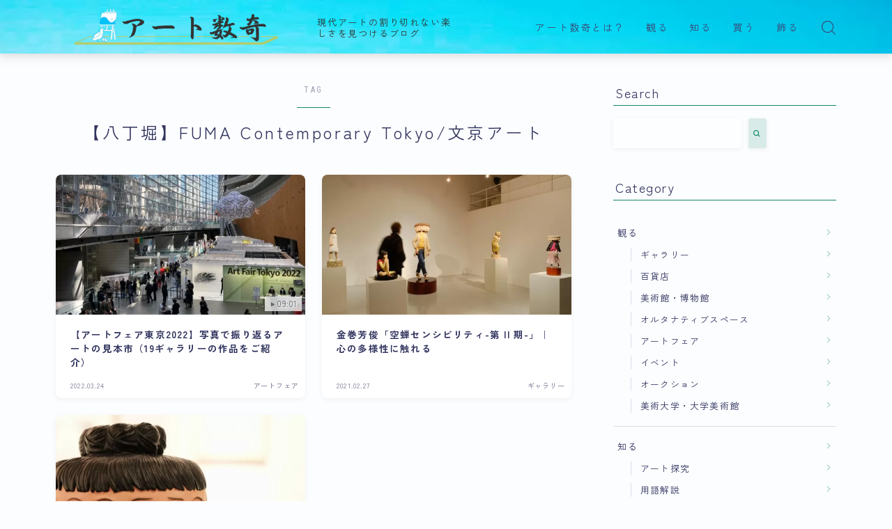

--- FILE ---
content_type: text/html; charset=UTF-8
request_url: https://yoshiteru-blog.com/tag/fumacontemporarytokyo_bunkyoart/
body_size: 17364
content:
<!DOCTYPE html><html lang="ja"><head prefix="og: https://ogp.me/ns# fb: https://ogp.me/ns/fb# article: https://ogp.me/ns/article#">
<!-- wexal_pst_init.js does not exist -->
<!-- engagement_delay.js does not exist -->
<!-- proxy.php does not exists -->
<link rel="dns-prefetch" href="//cdnjs.cloudflare.com/">
<link rel="preconnect" href="//cdnjs.cloudflare.com/">
<link rel="dns-prefetch" href="//blog.with2.net/">
<link rel="dns-prefetch" href="//pagead2.googlesyndication.com/">
<link rel="dns-prefetch" href="//www.googletagmanager.com/">
<link rel="dns-prefetch" href="//i.moshimo.com/">
<link rel="dns-prefetch" href="//www.google.com/">
<link rel="dns-prefetch" href="//b.blogmura.com/">
<link rel="dns-prefetch" href="//aml.valuecommerce.com/">
<link rel="dns-prefetch" href="//blogparts.blogmura.com/">
<link rel="dns-prefetch" href="//image.moshimo.com/"><meta charset="utf-8"><meta http-equiv="X-UA-Compatible" content="IE=edge"><meta name="viewport" content="width=device-width, initial-scale=1,minimum-scale=1.0"><meta property="og:type" content="article"><meta property="og:title" content="「【八丁堀】FUMA Contemporary Tokyo/文京アート」タグの記事一覧｜アート数奇"><meta property="og:url" content="https://yoshiteru-blog.com/tag/gallery-rin/"><meta property="og:image" content="https://yoshiteru-blog.com/wp-content/uploads/2023/04/art-suki_OGP2023.jpg"><link rel="canonical" href="https://yoshiteru-blog.com"><meta property="og:site_name" content="アート数奇"><meta property="fb:app_id" content="uzuraism"><meta name="twitter:card" content="summary_large_image"><meta name="twitter:site" content="@uzuraism"> <script async src="https://pagead2.googlesyndication.com/pagead/js/adsbygoogle.js?client=ca-pub-8401409930638514" crossorigin="anonymous"></script> <script async src="https://www.googletagmanager.com/gtag/js?id=G-86KZJWWRJB"></script> <script>window.dataLayer = window.dataLayer || [];
  function gtag(){dataLayer.push(arguments);}
  gtag('js', new Date());

  gtag('config', 'G-86KZJWWRJB');</script> <meta name="google-site-verification" content="oFf3iwAlpxrAYHR5IQ0QiN6QwsQMcwL8UVc0mJWJjtI"/><link media="all" href="https://yoshiteru-blog.com/wp-content/cache/autoptimize/css/autoptimize_50615c87c1c7e4a00eba69d9735855ac.css" rel="stylesheet"><title>「【八丁堀】FUMA Contemporary Tokyo/文京アート」タグの記事一覧｜アート数奇</title><meta name='robots' content='max-image-preview:large'/><link rel='dns-prefetch' href='//cdnjs.cloudflare.com'/><link rel='dns-prefetch' href='//www.google.com'/><link rel="alternate" type="application/rss+xml" title="アート数奇 &raquo; 【八丁堀】FUMA Contemporary Tokyo/文京アート タグのフィード" href="https://yoshiteru-blog.com/tag/fumacontemporarytokyo_bunkyoart/feed/"/><style id='core-block-supports-inline-css' type='text/css'>.wp-container-core-columns-is-layout-9d6595d7{flex-wrap:nowrap;}
/*# sourceURL=core-block-supports-inline-css */</style><link rel='stylesheet' id='prism-numbers-css' href='https://cdnjs.cloudflare.com/ajax/libs/prism/1.29.0/plugins/line-numbers/prism-line-numbers.min.css?ver=1.29.0' type='text/css' media='all'/><link rel='stylesheet' id='prism-okaidia-css' href='https://cdnjs.cloudflare.com/ajax/libs/prism/1.29.0/themes/prism-okaidia.min.css?ver=1.29.0' type='text/css' media='all'/><link rel='stylesheet' id='pz-linkcard-css-css' href='//yoshiteru-blog.com/wp-content/uploads/pz-linkcard/style/style.min.css?ver=2.5.8.3' type='text/css' media='all'/> <script type="text/javascript" src="https://yoshiteru-blog.com/wp-includes/js/jquery/jquery.min.js?ver=3.7.1" id="jquery-core-js"></script> <script type="text/javascript" src="https://yoshiteru-blog.com/wp-content/plugins/yyi-rinker/js/event-tracking.js?v=1.11.1" id="yyi_rinker_event_tracking_script-js"></script> <script type="text/javascript" id="aurora-heatmap-js-extra">var aurora_heatmap = {"_mode":"reporter","ajax_url":"https://yoshiteru-blog.com/wp-admin/admin-ajax.php","action":"aurora_heatmap","reports":"click_pc,click_mobile","debug":"0","ajax_delay_time":"3000","ajax_interval":"10","ajax_bulk":null};
//# sourceURL=aurora-heatmap-js-extra</script> <script type="text/javascript" src="https://yoshiteru-blog.com/wp-content/plugins/aurora-heatmap/js/aurora-heatmap.min.js?ver=1.7.1" id="aurora-heatmap-js"></script> <link rel="https://api.w.org/" href="https://yoshiteru-blog.com/wp-json/"/><link rel="alternate" title="JSON" type="application/json" href="https://yoshiteru-blog.com/wp-json/wp/v2/tags/293"/><noscript><style>.simply-gallery-amp{ display: block !important; }</style></noscript><noscript><style>.sgb-preloader{ display: none !important; }</style></noscript><script type="text/javascript" language="javascript">var vc_pid = "887741057";</script><script type="text/javascript" src="//aml.valuecommerce.com/vcdal.js" async></script><style type="text/css">.d--roboto-condensed.d--zenkakugothic .ef{font-family: 'Roboto Condensed', 'Zen Kaku Gothic New', sans-serif;}body:not(.wp-admin){background-color: #fcfdff;}body:not(.wp-admin) #wrapper{background-image: url();}body:not(.wp-admin),.widgettitle,.c--post-list-title,.d--slider-title-default,.d--blogcard-mysite .a--blogcard-title,.d--blogcard-external .a--blogcard-title,.d--blogcard-external .a--blogcard-more,.d--blogcard-external::before,.d--blogcard-external.d--blogcard-style1 .a--blogcard-label,#hamburgerMenuList .menu-item a,.editor-styles-wrapper,#headerSearch .search-text,.d--profile-author.d--brand-color .d--contact,.js--hamburger-active.c--menu-trigger .a--menu-label,#postTagBox a,.wpcf7 input,.wpcf7 textarea,.wpcf7 select,.o--jinr-postcard,.o--postlist-inner .a--post-title,.widgets-php h2.jinr-heading,.d--material-design .b--jinr-postlist .a--post-title,.wp-block-search__input,.a--button-microcopy,.b--jinr-paid-text,.b--paidpost-remaining{color:#31345e;}#hamburgerMenuList .menu-item a:after,.a--simple-box-quotetitle,.a--nextpage-label{color:rgba(49,52,94,0.6);}#globalMenuList .sub-menu .menu-item a,.a--ham-follow-label{color:rgba(49,52,94,0.75);}.a--time-separator,.js--hamburger-active.c--menu-trigger .a--menu-bar,.a--nextpage-label::before,.a--nextpage-label::after{background-color:#31345e;}.a--microcopy-parts1,    .a--microcopy-parts2,.d--button-microcopy3 .a--microcopy-parts1::before,.d--button-microcopy3 .a--microcopy-parts2::before{background-color:rgba(49,52,94,0.6);}.post-page-numbers,.o--pagenation-list .c--pagenation-item a{border-color:rgba(16,137,101,1);color:rgba(16,137,101,1);}.o--pagenation-list .c--pagenation-item .dots{color:rgba(49,52,94,0.45);}.post-page-numbers.current,.c--nextpage a:hover,.o--pagenation-list .c--pagenation-item span:not(.dots),.o--pagenation-list .c--pagenation-item a:hover{background-color:rgba(16,137,101,1);}#hamburgerMenuList .menu-item ul a:before{background-color:rgba(49,52,94,0.3);}#hamburgerMenuList .menu-item{border-color:rgba(49,52,94,0.15);}.d--sns-share-design2.d--sns-share-color-white .c--sns-share-item{border-color:rgba(49,52,94,0.09);}ul.is-style-jinr-checkmark-square.jinr-list li::after{border-color:rgba(49,52,94,0.12);}.o--snsshare-button-select{background-color:rgba(49,52,94,0.03);}#postTagBox a,.wp-block-tag-cloud a{background-color:rgba(49,52,94,0.06);}.d--simple-box12{background-color:rgba(49,52,94,0.06);}.d--simple-box12::before,.d--simple-box12::after{color:rgba(49,52,94,0.06);}.d--blogcard-external.d--blogcard-style1 .o--blogcard-link,.wp-block-table table,.wp-block-table td,.wp-block-table thead{border-color:#31345e;}.o--widget-area a:not([class]),.jinr-article a:not([class]),#commonFooter a:not([class]),.editor-styles-wrapper a:not([class]),.comment-edit-link,.comment-reply-link{color: #4466ce;}.comment-edit-link,.comment-reply-link{border-color: #4466ce;}#wrapper a:not([class]):hover{color: #8093ce;}#footerMenuList a:hover{color: #8093ce!important;}#globalMenuList .menu-item a:hover{color: #3b4675;}.d--glonavi-hover-none #globalMenuList .menu-item a:hover{color: #8093ce;}.a--timeline-link-text span::before,.a--timeline-link-text span::after{background-color: #4466ce;}.a--timeline-link-text:hover span::before,.a--timeline-link-text:hover span::after{background-color: #8093ce;}.d--blogcard-mysite .a--blogcard-more,.d--blogcard-mysite::before,.a--postcard-category,#mainContent .a--post-cat a,.a--timeline-step,.a--timeline-step-original,#mainContent .d--profile-author.d--theme-color a.a--sns-item-link,.d--profile-style1.d--theme-color a.a--sns-item-link .jin-icons,.d--profile-style2.d--theme-color a.a--sns-item-link .jin-icons,.c--jinr-post-cat a,.d--blogcard-mysite.d--blogcard-style1 .a--blogcard-label,.wp-block-search__button,.a--slider-button a,.cat-item a::after,.widget_nav_menu a::after,.wp-block-page-list a::after,.wp-block-archives a::after,.d--slider-design2 .swiper-button-prev::after,.d--slider-design2 .swiper-button-next::after,.a--paidpost-price,.d--h2-style10 h2.jinr-heading{color: #108965;}.d--blogcard-mysite.d--blogcard-style1 .o--blogcard-link,.d--h3-style1 h3.jinr-heading,.d--h2-style3 h2.jinr-heading,.d--h2-style9 h2.jinr-heading::after,.d--h2-style9 h2.jinr-heading,.d--h3-style3 h3.jinr-heading,.d--h3-style4 h3.jinr-heading,.d--h4-style2 h4.jinr-heading,.d--profile-style1,.d--h3-style7 h3.jinr-heading::before,.d--h4-style6 h4.jinr-heading::before,.jinr-widget-area h2.jinr-heading,.widgets-php h2.jinr-heading,ul.is-style-jinr-checkmark li::before,ul.is-style-jinr-checkmark-square li::before{border-color: #108965;}.d--profile-style1 .a--profile-job{border-bottom-color: #108965!important;}.d--h2-style2 h2.jinr-heading::before,.d--h2-style8 h2.jinr-heading::before{border-top-color: #108965!important;}.a--timeline-step-original::before,.a--timeline-step-original::after,.a--timeline-step::before,.a--timeline-step::after,.a--slider-button-deco,.d--h2-style1 h2.jinr-heading,.d--h2-style2 h2.jinr-heading,.d--h4-style1 h4.jinr-heading::before,.d--h2-style4 h2.jinr-heading::after,.d--h2-style5 h2.jinr-heading::before,.d--h2-style6 h2.jinr-heading::before,.d--h2-style7 h2.jinr-heading::before,.d--h2-style7 h2.jinr-heading::after,.d--h2-style9 h2.jinr-heading::before,.d--h3-style2 h3.jinr-heading::before,.d--h3-style3 h3.jinr-heading::before,.d--h3-style5 h3.jinr-heading::before,.d--h3-style5 h3.jinr-heading::after,.d--h4-style3 h4.jinr-heading::before,.o--slider-pagenation .swiper-pagination-bullet,.o--slider-pagenation .a--slider-pagenation,#snsShareBottom.d--sns-share-color-solid,ul.jinr-list li::after,ol.jinr-list li::before,.d--profile-style2 .o--profile-contents,.d--profile-style1 .a--profile-introduction::before,.d--h3-style6 h3.jinr-heading::before,.d--h3-style7 h3.jinr-heading::after,.d--h4-style5 h4.jinr-heading::before,.d--h4-style6 h4.jinr-heading::after,.d--archive-subtitle::after,.a--scroll-btn:before, .a--scroll-btn:after,.d--designtitle-animation-dynamic .b--jinr-h2rich.js--scr-animation::before{background-color: #108965;}.d--slider-design2 .swiper-button-prev,.d--slider-design2 .swiper-button-next{background-color: rgba(16,137,101,0.09);}.d--slider-design2 .swiper-button-prev:hover::before,.d--slider-design2 .swiper-button-next:hover::before{background-color: #108965;}.d--material-design .d--slider-design2 .swiper-button-prev,.d--material-design .d--slider-design2 .swiper-button-next{box-shadow: 0 3px 6px -1px rgba(16,137,101,0.3);}.d--profile-style2 .a--profile-introduction{background-color: rgba(16,137,101,0.09);}.d--h3-style8 h3.jinr-heading,.d--h4-style4 h4.jinr-heading,.d--h2-style10 h2.jinr-heading{background-color: rgba(16,137,101,0.09);}.wp-block-search__button{background-color: rgba(16,137,101,0.15);}.o--notfound-section{background-color: rgba(16,137,101,0.06);}.jinr-profile-label::before,.jinr-profile-label span{background-color: rgba(16,137,101,1);}.wp-block-search__button:hover{background-color: rgba(16,137,101,1);}.d--flat-design .wp-block-search__input,.d--flat-design .wp-block-search__button-inside .wp-block-search__inside-wrapper,.d--flat-design .wp-block-categories-dropdown select,.d--flat-design .wp-block-archives-dropdown select{border-color: rgba(16,137,101,0.45);}#hamburgerMenu .o--ham-follow-sns .a--sns-item-link .jin-icons::before{color: rgba(16,137,101,1);}.wp-block-categories-dropdown::before,.wp-block-archives-dropdown::before{color: rgba(16,137,101,1);}.wp-block-search__button svg{fill:#108965;}ol.jinr-list li li::after,ul.jinr-list li li::after{color: #108965!important;}.d--button a{background-color: #108965;}.d--archive-subtitle{color: rgba(49,52,94,0.45);}.a--post-date,.a--post-category{color: rgba(49,52,94,0.75);}@media (min-width: 552px) {.d--postlist-newstext .a--post-date{color: rgba(49,52,94,0.84);}.d--postlist-newstext .o--postlist-item{border-color: rgba(49,52,94,0.12);}.d--postlist-hover-hovercolor .c--post-link:hover .a--post-title{color: #8093ce!important;}}@media (max-width: 551px) {.d--postlist-newstext-sp .a--post-date{color: rgba(49,52,94,0.9);}.d--postlist-newstext-sp .o--postlist-item{border-color: rgba(49,52,94,0.12);}}.d--marker1{background:linear-gradient(transparent 60%, #eaef47 60%);}.d--marker2{background:linear-gradient(transparent 60%, #80c4f2 60%);}.d--user-color1{color: #e53b55;}.d--user-color2{color: #4466ce;}.d--information-type-textonlywithlink a:hover{color : #ffffff!important;}.c--tab-title{background-color:rgba(16,137,101,0.3);}.c--tab-title.active{background-color:rgba(16,137,101,1);color:rgba(252,253,255,1);}.d--tab-design1 .c--tab-contents{border-color:rgba(16,137,101,1);}.d--tab-design1 .c--tab-title{box-shadow: inset 1px -1px 5px -2px rgba(16,137,101,0.3);}.d--material-design .d--header-style-default.d--header-tracking-on:not(.d--transparent):not(.d--commonheader-cover){box-shadow: 0 3px 12px 1px hsla(0,0%,64%,0.3584 );}.a--slider-title,.a--slider-title a{color:#108965!important;}@media (max-width: 551px) {.a--slider-item-count{-webkit-text-stroke:1px rgba(16,137,101,1);}}@media (min-width: 552px) {.a--slider-item-count{-webkit-text-stroke:1px rgba(16,137,101,0.3);}}#mainContent{background-color:transparent;}.a--heading-iconbox-title{background-color:#fcfdff!important;}@media (min-width: 552px) {#commonHeader + .o--jinr-mainvisual.o--jinr-slider,#commonHeader + .a--header-style-parts + .o--jinr-mainvisual.o--jinr-slider,#commonHeader + .o--informationbar + .o--jinr-mainvisual.o--jinr-slider,#commonHeader + .a--header-style-parts + .o--informationbar + .o--jinr-mainvisual.o--jinr-slider{margin-top:30px;}}#commonHeader{background-image:url("https://yoshiteru-blog.com/wp-content/uploads/2023/05/zen01.jpg");background-size: 100%;}@media (max-width: 551px) {#commonHeader{background-size: 100%;}}#commonHeader{background-repeat:no-repeat;background-size: 100%;background-position: 12% 0%;}@media (max-width: 551px) {#commonHeader{background-size: 100%;background-position: 97% 17%;}}@media (max-width: 551px) {.d--header-style-triangle + .a--header-style-parts,.d--header-style-slope + .a--header-style-parts{clip-path: polygon(100% 0, 100% 35%, 0 78%, 0 0);}}#headerLogoLink,#headerLogoLink:hover,#SiteSubCopy{color: #333333!important;}@media (max-width: 551px) {#commonHeaderInner{height: 41px;}d--header-layout1.d--header-style-border + .a--header-style-parts.js--follow-header-display{top: 41px;}}@media screen and (min-width: 552px) and (max-width:781px) {.d--header-layout1 #commonHeaderInner{height: calc(76px * 0.7);}d--header-layout1.d--header-style-border + .a--header-style-parts.js--follow-header-display{top: calc(76px * 0.7);}}@media (min-width: 782px) {.d--header-layout1 #commonHeaderInner{height: 76px;}d--header-layout1.d--header-style-border + .a--header-style-parts.js--follow-header-display{top: 76px;}.d--glonavi-hover-borderup #globalMenuList > li a::after,.d--glonavi-hover-borderwax #globalMenuList > li a::after,.d--glonavi-hover-borderflow #globalMenuList > li a::after{background-color:#3b4675;}}@media (min-width: 552px) {.d--header-layout2 #headerLogo{padding-top: calc(76px * 0.3);padding-bottom: calc(76px * 0.15);}}@media (max-width: 551px) {.d--header-layout1 #headerLogoLink{max-width: calc(153px * 1.5);}.d--header-layout2 #headerLogoLink{max-width: calc(153px * 1.5);}}@media (min-width: 552px) and (max-width:781px) {.d--header-layout1 #headerLogoLink{max-width: calc(114px * 2.4);}.d--header-layout2 #headerLogoLink{max-width: calc(114px * 2.4);}}@media (min-width: 782px) {.d--header-layout1 #headerLogoLink{max-width: calc(114px * 3);}.d--header-layout2 #headerLogoLink{max-width: calc(114px * 3);}}@media (max-width: 551px) {.d--header-layout1 #commonHeaderInner{margin-top:21px;}}.d--main-style-transparent .b--jinr-paid-text{background-color:#fcfdff;box-shadow: 0 0 0px 15px #fcfdff;}.b--jinr-paid-container::before{background-image : linear-gradient(to right, rgba(49,52,94,0.45), rgba(49,52,94,0.45) 7px, transparent 7px, transparent 8px);}#globalMenuList .menu-item{font-size:14px;}#globalMenuList .menu-item a,#commonHeader a.a--sns-item-link .jin-icons::before,a.a--spmenu-item-link,#headerSearch .a--search-icon,#headerSearch .a--search-label,.c--menu-trigger .a--menu-label{color: #3b4675;}.d--header-menu-style2 #globalMenuList > .menu-item > a{border-color: rgba(59,70,117,0.27)!important;}.c--spmenu-item::before{background-color: rgba(59,70,117,0.21);}.c--menu-trigger .a--menu-bar{background-color: #3b4675;}@media (max-width: 551px) {.a--stillimage{height:calc( 100vh - 41px );}}@media (max-width: 551px) {.a--stillimage{height:calc( 100vh - 41px );}}.a--stillimage{background-image: url(https://yoshiteru-blog.com/wp-content/themes/jinr/include/customizer/img/jinr-headerimg.png);}@media (max-width: 551px) {.a--stillimage{background-image: url(https://yoshiteru-blog.com/wp-content/themes/jinr/include/customizer/img/jinr-headerimg.png);}}.d--stillimage-overlay-simple .a--stillimage-overlay{background-color: #fff;filter: opacity(13%);}.d--stillimage-overlay-blur .a--stillimage{opacity:calc(1 - 13 * 0.01);}.d--stillimage-overlay-blur.c--stillimage::before{background-color: #fff;}.a--stillimage-maincopy,.a--stillimage-subcopy{color: #46587f;}.c--stillimage-contents{top: 54%;left:50%;text-align:left;}.c--stillimage-contents .b--jinr-button .o--button-inner{text-align:left;}@media (max-width: 551px) {.c--stillimage-contents{top: 62%;left:52%;}}.a--movie-maincopy,.a--movie-subcopy{color: #22327a;}.c--movie-contents{top: 50%;left:50%;text-align:center;}@media (max-width: 551px) {.c--movie-contents{top: 50%;left:50%;}}.a--stillimage-maincopy{font-size: 2.394rem;}.a--movie-maincopy{font-size: 2.28rem;}@media (min-width: 552px) {.a--stillimage-maincopy{font-size: clamp(2.835rem, 3.9vw,3.78rem);}.a--movie-maincopy{font-size: clamp(2.7rem, 3.9vw,3.6rem);}}.a--stillimage-subcopy{font-size: clamp(1.15rem, 1.5vw,1.575rem);}.a--movie-subcopy{font-size: clamp(1.15rem, 1.5vw,1.5rem);}@media (min-width: 552px) {.a--stillimage-subcopy{font-size: clamp(1.5rem, 1.8vw,1.512rem);}.a--movie-subcopy{font-size: clamp(1.5rem, 1.8vw,1.44rem);}}.d--blogcard-style1 .a--blogcard-label,.d--blogcard-style1 .o--blogcard-link{background-color:#fcfdff;}#snsShareBottom.d--sns-share-color-white{border-top-color:#108965;}#snsShareLabel::before{background-color:rgba(49,52,94,0.45);}#jinrRelatedPost,.a--hidden-scroll{background-color: #dce7ed;}.c--relatedpost-headline{color: #31345e;}.a--relatedpost-maincopy::before,.a--relatedpost-maincopy::after{background-color: #31345e;}#commonFooter{background-color: #208c85;}#commonFooter #commonFooterSiteMenu a,#commonFooter .c--breadcrumb-item a,.c--breadcrumb-item,.a--breadcrumb-parts,#commonFooter .a--profile-name,#commonFooter .a--profile-introduction,#commonFooter a.a--sns-item-link,#commonFooter .a--profile-label,#footer-widget{color: #ffffff;}#footerInfo,#footerMenuList .menu-item:not(:first-child){border-color: rgba(255,255,255,0.3);}#commonFooter .a--profile-label::before{background-color: rgba(255,255,255,0.3);}#commonFooter .a--profile-job,#commonFooter .d--brand-color .d--contact{color: rgba(255,255,255,0.6);}#copyright{color: #ffffff;}.d--fullwidth-max,.d--fullwidth-article{color: #31345e;}.a--h2rich-maincopy,.a--h2rich-subcopy,.a--h2rich-number,.a--h2rich-icon{color: #108965;}.b--jinr-h2rich{border-color: #108965;}.a--h2rich-decoration-before,.a--h2rich-decoration-after{background-color: #108965;}.wp-block-latest-posts__list li a,.wp-block-archives-list li a,.wp-block-categories-list li a,.wp-block-page-list a,.widget_nav_menu li,.wp-block-rss li a,.wp-block-page-list li a,.wp-block-latest-comments .wp-block-latest-comments__comment,.jinr-widget-area.widget_meta li a{border-color:rgba(49,52,94,0.15);}.d--two-column .d--article-width-680 + #mainSideBar{border-color:rgba(49,52,94,0.1);}.wp-block-latest-posts__list li a,.wp-block-archives-list li a,.wp-block-categories-list li a,.wp-block-page-list li a,.widget_nav_menu li a,.wp-block-page-list a,.wp-block-rss li a,.jinr-widget-area.widget_meta li a,.wp-block-tag-cloud a,.wp-block-latest-comments__comment-link{color:#31345e!important;}.widget_nav_menu .menu-item ul a:before,.wp-block-page-list .menu-item ul a:before,.wp-block-categories-list .cat-item ul a:before{background-color:rgba(49,52,94,0.15);}body[class^="logged-in"]{background-color:#fff!important;}.d--cvbutton-all.d--spcv-outline .o--cv-button{border-color: #008db7;}.d--cvbutton-all{color: #444444;}.d--cvbutton-all .a--cv-button-icon::after{background-color: rgba(68,68,68,0.6);}.d--cvbutton-all.d--spcv-solid .o--cv-button{background-color: #008db7;}.d--cvbutton-category1.d--spcv-outline .o--cv-button{border-color: #008db7;}.d--cvbutton-category1{color: #444444;}.d--cvbutton-category1 .a--cv-button-icon::after{background-color: rgba(68,68,68,0.6);}.d--cvbutton-category1.d--spcv-solid .o--cv-button{background-color: #008db7;}.d--cvbutton-category2.d--spcv-outline .o--cv-button{border-color: #008db7;}.d--cvbutton-category2{color: #444444;}.d--cvbutton-category2 .a--cv-button-icon::after{background-color: rgba(68,68,68,0.6);}.d--cvbutton-category2.d--spcv-solid .o--cv-button{background-color: #008db7;}.d--cvbutton-category3.d--spcv-outline .o--cv-button{border-color: #008db7;}.d--cvbutton-category3{color: #444444;}.d--cvbutton-category3 .a--cv-button-icon::after{background-color: rgba(68,68,68,0.6);}.d--cvbutton-category3.d--spcv-solid .o--cv-button{background-color: #008db7;}.d--simple-box1{border-color: #edd66f;}.d--simple-box1 .a--simple-box-title{color: #edd66f;}.d--simple-box1 .a--simple-box-title{color: #edd66f;}.d--simple-box2{border-color: #edd66f;}.d--simple-box2 .a--simple-box-title{color: #edd66f;}.d--simple-box2 .a--simple-box-title{color: #edd66f;}.d--simple-box2::before{border: 1px solid#edd66f;}.d--simple-box3{border-color: #edd66f;}.d--simple-box3 .a--simple-box-title{color: #edd66f;}.d--simple-box3 .a--simple-box-title{color: #edd66f;}.d--simple-box4{border-color: #edc100;}.d--simple-box4 .a--simple-box-title{color: #edc100;}.d--simple-box4 .a--simple-box-title{color: #edc100;}.d--simple-box4::before{background-image: linear-gradient(to right,#edc100,#edc100 4px,transparent 4px,transparent 8px),linear-gradient(to right,#edc100,#edc100 4px,transparent 4px,transparent 8px);}.d--simple-box5{border-color: #f7f3e3;}.d--simple-box5 .a--simple-box-title{color: #f7f3e3;}.d--simple-box5 .a--simple-box-title{color: #31345e;}.d--simple-box5{background-color: #f7f3e3;}.d--simple-box6{border-color: #edd66f;}.d--simple-box6 .a--simple-box-title{color: #edd66f;}.d--simple-box6 .a--simple-box-title{color: #edd66f;}.d--simple-box6{background-color: rgba(237,214,111,0.1);}.d--simple-box7{border-color: #edd56a;}.d--simple-box7 .a--simple-box-title{color: #edd56a;}.d--simple-box7 .a--simple-box-title{color: #edd56a;}.d--simple-box7{background-color: rgba(237,213,106,0.1);}.d--simple-box8{border-color: #edc100;}.d--simple-box8 .a--simple-box-title{color: #edc100;}.d--simple-box8 .a--simple-box-title{color: #31345e;}.d--simple-box8{background-color: #edc100;}.d--simple-box9{border-color: #edc100;}.d--simple-box9 .a--simple-box-title{color: #edc100;}.d--simple-box9 .a--simple-box-title{color: #edc100;}.d--simple-box9::before{background-image: linear-gradient(to right,#edc100,#edc100 4px,transparent 4px,transparent 8px),linear-gradient(to right,#edc100,#edc100 4px,transparent 4px,transparent 8px);}.d--simple-box9::after{background-image: linear-gradient(to right,#edc100,#edc100 4px,transparent 4px,transparent 8px),linear-gradient(to right,#edc100,#edc100 4px,transparent 4px,transparent 8px);}.d--simple-box9{background-color: rgba(237,193,0,0.1);}.d--simple-box10{border-color: #f7f3e3;}.d--simple-box10 .a--simple-box-title{color: #f7f3e3;}.d--simple-box10 .a--simple-box-title{color: #31345e;}.d--simple-box10{background-color: #f7f3e3;}.d--simple-box10::after{background: linear-gradient(45deg, #f7f3e3 50%, transparent 52%),linear-gradient(315deg, #f7f3e3 50%, transparent 52%);background-size: 12px 24px;background-repeat: repeat-x;}.d--simple-box11{border-color: #edc100;}.d--simple-box11 .a--simple-box-title{color: #edc100;}.d--simple-box11 .a--simple-box-title{color: #edc100;}.d--simple-box11::before, .d--simple-box11::after{border-color: #edc100;}.d--heading-box1{border-color: #4466ce;}.d--heading-box1 .a--simple-box-title{background-color: #4466ce;}.d--heading-box1 .a--simple-box-title::before{border-top-color: #4466ce!important;}.d--heading-box2{border-color: #4466ce;}.d--heading-box2 .a--simple-box-title{background-color: #4466ce;}.d--heading-box3{border-color: #4466ce;}.d--heading-box3 .a--simple-box-title{background-color: #4466ce;}.d--heading-box4{border-color: #4466ce;}.d--heading-box4 .a--simple-box-title{background-color: #4466ce;}.d--heading-box5{border-color: #407FED;}.d--heading-box6{border-color: #4466ce;}.d--heading-box6 .a--simple-box-title{color: #4466ce;}.d--heading-box6{background-color: rgba(68,102,206,0.18);}.d--heading-box7{border-color: #4466ce;}.d--heading-box7 .a--simple-box-title{color: #4466ce;}.d--heading-box7 .a--simple-box-title{border-color: #4466ce;}.d--heading-box7 .a--simple-box-title::before{background-color: #4466ce;}.d--heading-box8{border-color: #4466ce;}.d--heading-box8 .a--simple-box-title{color: #4466ce;}.d--heading-box8 .a--simple-box-title::before{background-color: #4466ce;}.d--heading-box8 .a--simple-box-title{border-color: #4466ce;}.d--heading-box9{border-color: #4466ce;}.d--heading-box9 .a--simple-box-title{background-color: #4466ce;}.d--heading-iconbox1{border-color: #f4c153;}.d--heading-iconbox1 .jif{color: #f4c153;}.d--heading-iconbox1 .a--heading-iconbox-title{color: #f4c153;}.d--heading-iconbox2{border-color: #4c98db;}.d--heading-iconbox2 .jif{color: #4c98db;}.d--heading-iconbox2 .a--heading-iconbox-title{color: #4c98db;}.d--heading-iconbox3{border-color: #ed8484;}.d--heading-iconbox3 .jif{color: #ed8484;}.d--heading-iconbox3 .a--heading-iconbox-title{color: #ed8484;}.d--heading-iconbox4{border-color: #46af93;}.d--heading-iconbox4 .jif{color: #46af93;}.d--heading-iconbox4 .a--heading-iconbox-title{color: #46af93;}.d--simple-iconbox1 .jif{color: #f4c153;}.d--simple-iconbox1 .a--jinr-iconbox{border-color: #f4c153;}.d--simple-iconbox1{background-color: rgba(244,193,83,0.1);}.d--simple-iconbox2 .jif{color: #f4c153;}.d--simple-iconbox2 .a--jinr-iconbox{border-color: #f4c153;}.d--simple-iconbox2{background-color: rgba(244,193,83,0.1);}.d--simple-iconbox3 .jif{color: #ed8484;}.d--simple-iconbox3 .a--jinr-iconbox{border-color: #ed8484;}.d--simple-iconbox3{background-color: rgba(237,132,132,0.1);}.d--simple-iconbox4 .jif{color: #ed8484;}.d--simple-iconbox4 .a--jinr-iconbox{border-color: #ed8484;}.d--simple-iconbox4{background-color: rgba(237,132,132,0.1);}.d--simple-iconbox5 .jif{color: #2daf8d;}.d--simple-iconbox5 .a--jinr-iconbox{border-color: #2daf8d;}.d--simple-iconbox5{background-color: rgba(45,175,141,0.1);}.d--simple-iconbox6 .jif{color: #2daf8d;}.d--simple-iconbox6 .a--jinr-iconbox{border-color: #2daf8d;}.d--simple-iconbox6{background-color: rgba(45,175,141,0.1);}.d--simple-iconbox7 .jif{color: #4c98db;}.d--simple-iconbox7 .a--jinr-iconbox{border-color: #4c98db;}.d--simple-iconbox7{background-color: rgba(76,152,219,0.1);}.d--simple-iconbox8 .jif{color: #4c98db;}.d--simple-iconbox8 .a--jinr-iconbox{border-color: #4c98db;}.d--simple-iconbox8{background-color: rgba(76,152,219,0.1);}.d--button-type1 a{font-size: 16.2px;}@media (min-width: 552px) {.d--button-type1 a{font-size: 18px;}}.d--button-type1 a{color: #ffffff!important;padding: 13.5px 34.5px;border-radius: 38px;}span.b--jinr-price::before{background-color: #ffffff;}@media (min-width: 552px) {.d--button-type1 a{padding: 19px 50px 18px;}}.d--button-type1 a{background: linear-gradient(180deg, #f2ad37, #f78731);}.d--button-type1 a{box-shadow: 0 1px 3px hsla(26,93%,40%,0.40);}.d--button-type2 a{font-size: 16.2px;}@media (min-width: 552px) {.d--button-type2 a{font-size: 18px;}}.d--button-type2 a{color: #f9f9f9!important;padding: 13.5px 34.5px;border-radius: 38px;}span.b--jinr-price::before{background-color: #f9f9f9;}@media (min-width: 552px) {.d--button-type2 a{padding: 19px 50px 18px;}}.d--button-type2 a{background: linear-gradient(180deg, #24ccb0, #1db515);}.d--button-type2 a{box-shadow: 0 1px 3px hsla(117,79%,22%,0.40);}.d--button-type3 a{font-size: 16.2px;}@media (min-width: 552px) {.d--button-type3 a{font-size: 18px;}}.d--button-type3 a{color: #ffffff!important;padding: 14.25px 31.05px;border-radius: 56px;}span.b--jinr-price::before{background-color: #ffffff;}@media (min-width: 552px) {.d--button-type3 a{padding: 20px 45px 19px;}}.d--button-type3 a{background: linear-gradient(180deg, #2abbcc, #3b7ecc);}.d--button-type3 a{box-shadow: 0 1px 3px hsla(212,59%,34%,0.40);}.d--button-type4 a{font-size: 13.5px;}@media (min-width: 552px) {.d--button-type4 a{font-size: 15px;}}.d--button-type4 a{color: #0081af!important;border: 1px solid #0081af;padding: 9px 31.05px;border-radius: 4px;}@media (min-width: 552px) {.d--button-type4 a{padding: 13px 45px 12px;}}.d--button-type4 a{box-shadow: 0 1px 3px hsla(196,100%,16%,0.27);}.d--button-type4 a:hover{background: rgba(0,129,175,0.09);border-color:transparent;color:rgba(0,129,175,0.7)!important;}.d--button-type5 a{font-size: 12.6px;}@media (min-width: 552px) {.d--button-type5 a{font-size: 14px;}}.js--scr-animation .d--button-type5.d--button-arrow-animation-drawarrow.is-animated a::after,.js--scr-animation .d--button-type5.d--button-arrow-animation-drawarrow.is-animated a::before{background-color: #31345e;}.d--button-type5 a{color: #31345e!important;position:relative;border-bottom: 1px solid #31345e;padding: 10.35px 31.05px 10.35px 3px;}.d--button-type5 a::after{border-right: 1px solid #31345e;}@media (min-width: 552px) {.d--button-type5 a{padding: 15px 45px 15px 3px;}}.d--button-type6 a{font-size: 16.2px;}@media (min-width: 552px) {.d--button-type6 a{font-size: 18px;}}.d--button-type6 a{color: #ffffff!important;padding: 9.75px 44.85px;border-radius: 60px;}span.b--jinr-price::before{background-color: #ffffff;}@media (min-width: 552px) {.d--button-type6 a{padding: 14px 65px 13px;}}.d--button-type6 a{background: linear-gradient(180deg, #24ccb0, #1db515);}.d--button-type6 a{box-shadow: 0 1px 3px hsla(117,79%,22%,0.40);}.d--button-type6 a{border:1px solid #24ccb0;}.d--button-type6 a:hover{color:#24ccb0 !important;}.d--button-type7 a{font-size: 13.5px;}@media (min-width: 552px) {.d--button-type7 a{font-size: 15px;}}.d--button-type7 a{color: #ffffff!important;padding: 9px 36.57px;border-radius: 4px;}span.b--jinr-price::before{background-color: #ffffff;}@media (min-width: 552px) {.d--button-type7 a{padding: 13px 53px 12px;}}.d--button-type7 a{background: linear-gradient(180deg, #24ccb0, #1db515);}.d--button-type7 a{box-shadow: 0 1px 3px hsla(117,79%,22%,0.40);}.d--button-type7 a::after{right:15.9px;}.d--button-type7 a{padding-left: 18.57px;}.d--button-type7 a::after{content: "\ea7b";}@media (min-width: 552px) {.d--button-type7 a{padding-left: 29px;}}.d--button-type8 a{font-size: 13.5px;}@media (min-width: 552px) {.d--button-type8 a{font-size: 15px;}}.d--button-type8 a{color: #444444!important;padding: 9px 36.57px;border-radius: 4px;}span.b--jinr-price::before{background-color: #444444;}@media (min-width: 552px) {.d--button-type8 a{padding: 13px 53px 12px;}}.d--button-type8 a{background-color: #eeeeee;}.d--button-type8 a{box-shadow: 0 1px 3px hsla(0,0%,75%,0.40);}.d--button-type8 a::after{right:15.9px;}.d--button-type8 a{padding-left: 18.57px;}.d--button-type8 a::after{content: "\ea7b";}@media (min-width: 552px) {.d--button-type8 a{padding-left: 29px;}}.d--button-type9 a{font-size: 14.4px;}@media (min-width: 552px) {.d--button-type9 a{font-size: 16px;}}.d--button-type9 a{color: #407FED!important;border: 1px solid #407FED;padding: 13.5px 33.12px;border-radius: 60px;}@media (min-width: 552px) {.d--button-type9 a{padding: 19px 48px 18px;}}.d--button-type9 a{box-shadow: 0 1px 3px hsla(218,83%,41%,0.27);}.d--button-type10 a{font-size: 14.4px;}@media (min-width: 552px) {.d--button-type10 a{font-size: 16px;}}.d--button-type10 a{color: #407FED!important;border: 1px solid #407FED;padding: 13.5px 33.12px;border-radius: 60px;}@media (min-width: 552px) {.d--button-type10 a{padding: 19px 48px 18px;}}.d--button-type10 a{box-shadow: 0 1px 3px hsla(218,83%,41%,0.27);}.d--jinr-gradation1{background: linear-gradient(180deg, #24ccb0, #1db515);}.d--jinr-gradation2{background: linear-gradient(180deg, #2abbcc, #3b7ecc);}.d--jinr-gradation3{background: linear-gradient(180deg, #f2ad37, #f78731);}#postContent #postCategoryBox .cat-item::after{border-color: #108965!important;}#postContent #postCategoryBox .cat-item .children .cat-item::after{background-color: #108965!important;}.a--notfound-headtitle{color: #108965!important;}#HeaderSearchForm{opacity:0;}.o--hamburger-menu-container{opacity:0;}body.wp-admin.d--main-style-transparent .editor-styles-wrapper,body.wp-admin.d--main-style-transparent .editor-styles-wrapper .jinr-category-name{background-color:#fcfdff;}.d--postlist-slider::-webkit-scrollbar-thumb,#jinrRelatedPostInner .o--postlist-inner::-webkit-scrollbar-thumb{background:rgba(49,52,94,1);}.d--labeling-act-border{border-color: rgba(49,52,94,0.18);}.c--labeling-act.d--labeling-act-solid,.c--labeling-small-act.d--labeling-act-solid{background-color: rgba(49,52,94,0.03);}.a--labeling-act,.c--labeling-small-act{color: rgba(49,52,94,0.6);}.a--labeling-small-act span{background-color: rgba(49,52,94,0.21);}.d--labeling-act-strong{background-color: rgba(49,52,94,0.045);}.d--labeling-act-strong .a--labeling-act{color: rgba(49,52,94,0.75);}.b--jinr-compare .o--compare-child .c--compare-label{background-color:#108965;color:#ffffff;}.b--jinr-compare .o--compare-child{border-color:rgba(49,52,94,0.15);}.b--jinr-compare .o--compare-child .c--compare-content{border-color:rgba(49,52,94,0.075);}</style><link rel="alternate" type="application/rss+xml" title="アート数奇" href="https://yoshiteru-blog.com/feed/"> <noscript><style>.lazyload[data-src]{display:none !important;}</style></noscript><link rel="icon" href="https://yoshiteru-blog.com/wp-content/uploads/2023/08/cropped-art-suki_fa-32x32.png" sizes="32x32"/><link rel="icon" href="https://yoshiteru-blog.com/wp-content/uploads/2023/08/cropped-art-suki_fa-192x192.png" sizes="192x192"/><link rel="apple-touch-icon" href="https://yoshiteru-blog.com/wp-content/uploads/2023/08/cropped-art-suki_fa-180x180.png"/><meta name="msapplication-TileImage" content="https://yoshiteru-blog.com/wp-content/uploads/2023/08/cropped-art-suki_fa-270x270.png"/><link rel="preload" href="https://yoshiteru-blog.com/wp-content/themes/jinr/lib/font/jin-icons/jin-icons.woff" as="font" type="font/woff" crossorigin><link rel="preload" href="https://yoshiteru-blog.com/wp-content/uploads/2023/04/art-suki_logo2023.png" as="image"></head><body class="archive tag tag-fumacontemporarytokyo_bunkyoart tag-293 wp-theme-jinr"><div id="wrapper" class="d--material-design  t--round-m d--article-image-r-on d--zenkakugothic d--roboto-condensed d--animation-general-on d--designtitle-animation-fade "><header id="commonHeader" class="d--header-layout1 d--header-style-default d--glonavi-hover-borderflow d--jinr-gradation2  d--header-tracking-on"><div id="commonHeaderInner" class="t--main-width t--padding"><div id="headerLogo"> <a id="headerLogoLink" href='https://yoshiteru-blog.com/' title='アート数奇' rel='home'><img id="headerLogoImage" width="160" height="90" src="https://yoshiteru-blog.com/wp-content/uploads/2023/04/art-suki_logo2023.png" alt="アート数奇"/></a><div id="SiteSubCopy" class="ef  ">現代アートの割り切れない楽しさを見つけるブログ</div></div><div id="globalMenu" class="d--header-menu-style1 ef"><nav class="o--nav-box  ef"><ul id="globalMenuList"><li id="menu-item-1658" class="menu-item menu-item-type-custom menu-item-object-custom menu-item-1658"><a href="https://yoshiteru-blog.com/profile/">アート数奇とは？</a></li><li id="menu-item-1659" class="menu-item menu-item-type-taxonomy menu-item-object-category menu-item-has-children menu-item-1659"><a href="https://yoshiteru-blog.com/category/appreciation/">観る</a><ul class="sub-menu"><li id="menu-item-1660" class="menu-item menu-item-type-taxonomy menu-item-object-category menu-item-1660"><a href="https://yoshiteru-blog.com/category/appreciation/gallery/">ギャラリー</a></li><li id="menu-item-1703" class="menu-item menu-item-type-taxonomy menu-item-object-category menu-item-1703"><a href="https://yoshiteru-blog.com/category/appreciation/department-store/">百貨店</a></li><li id="menu-item-1666" class="menu-item menu-item-type-taxonomy menu-item-object-category menu-item-1666"><a href="https://yoshiteru-blog.com/category/appreciation/museum/">美術館・博物館</a></li><li id="menu-item-4470" class="menu-item menu-item-type-taxonomy menu-item-object-category menu-item-4470"><a href="https://yoshiteru-blog.com/category/appreciation/alternative/">オルタナティブスペース</a></li><li id="menu-item-1704" class="menu-item menu-item-type-taxonomy menu-item-object-category menu-item-1704"><a href="https://yoshiteru-blog.com/category/appreciation/artfair/">アートフェア</a></li><li id="menu-item-1742" class="menu-item menu-item-type-taxonomy menu-item-object-category menu-item-1742"><a href="https://yoshiteru-blog.com/category/appreciation/event/">イベント</a></li><li id="menu-item-1665" class="menu-item menu-item-type-taxonomy menu-item-object-category menu-item-1665"><a href="https://yoshiteru-blog.com/category/appreciation/auction/">オークション</a></li><li id="menu-item-4469" class="menu-item menu-item-type-taxonomy menu-item-object-category menu-item-4469"><a href="https://yoshiteru-blog.com/category/appreciation/university-of-arts/">美術大学・大学美術館</a></li></ul></li><li id="menu-item-1661" class="menu-item menu-item-type-taxonomy menu-item-object-category menu-item-has-children menu-item-1661"><a href="https://yoshiteru-blog.com/category/knowledge/">知る</a><ul class="sub-menu"><li id="menu-item-6696" class="menu-item menu-item-type-taxonomy menu-item-object-category menu-item-6696"><a href="https://yoshiteru-blog.com/category/knowledge/art-exploration/">アート探究</a></li><li id="menu-item-1663" class="menu-item menu-item-type-taxonomy menu-item-object-category menu-item-1663"><a href="https://yoshiteru-blog.com/category/knowledge/word-explanation/">用語解説</a></li><li id="menu-item-6697" class="menu-item menu-item-type-taxonomy menu-item-object-category menu-item-6697"><a href="https://yoshiteru-blog.com/category/knowledge/artist-artwork-explanation/">作家・作品紹介</a></li><li id="menu-item-13185" class="menu-item menu-item-type-taxonomy menu-item-object-category menu-item-13185"><a href="https://yoshiteru-blog.com/category/knowledge/interview/">インタビュー</a></li><li id="menu-item-1662" class="menu-item menu-item-type-taxonomy menu-item-object-category menu-item-1662"><a href="https://yoshiteru-blog.com/category/knowledge/book/">書籍</a></li><li id="menu-item-1664" class="menu-item menu-item-type-taxonomy menu-item-object-category menu-item-1664"><a href="https://yoshiteru-blog.com/category/knowledge/data-media/">データ・メディア</a></li></ul></li><li id="menu-item-1667" class="menu-item menu-item-type-taxonomy menu-item-object-category menu-item-has-children menu-item-1667"><a href="https://yoshiteru-blog.com/category/buy/">買う</a><ul class="sub-menu"><li id="menu-item-1705" class="menu-item menu-item-type-taxonomy menu-item-object-category menu-item-1705"><a href="https://yoshiteru-blog.com/category/buy/experience/">体験記</a></li><li id="menu-item-6694" class="menu-item menu-item-type-taxonomy menu-item-object-category menu-item-6694"><a href="https://yoshiteru-blog.com/category/buy/item-service/">アイテム・サービス</a></li><li id="menu-item-1668" class="menu-item menu-item-type-taxonomy menu-item-object-category menu-item-1668"><a href="https://yoshiteru-blog.com/category/buy/guide/">コレクションの仕方</a></li><li id="menu-item-6982" class="menu-item menu-item-type-post_type menu-item-object-page menu-item-6982"><a href="https://yoshiteru-blog.com/yoshiteru-collection/">Yoshiteru Collection</a></li></ul></li><li id="menu-item-1669" class="menu-item menu-item-type-taxonomy menu-item-object-category menu-item-has-children menu-item-1669"><a href="https://yoshiteru-blog.com/category/display/">飾る</a><ul class="sub-menu"><li id="menu-item-1671" class="menu-item menu-item-type-taxonomy menu-item-object-category menu-item-1671"><a href="https://yoshiteru-blog.com/category/display/decorate/">飾り方</a></li><li id="menu-item-1670" class="menu-item menu-item-type-taxonomy menu-item-object-category menu-item-1670"><a href="https://yoshiteru-blog.com/category/display/management/">保管方法</a></li></ul></li></ul></nav></div><div id="headerSearch" class="d--hamburger-none"><div class="a--search-icon"><i id="headerSearchIcon" class="jif jin-ifont-searchthin" aria-hidden="true"></i></div></div><div id="HeaderSearchFormWrapper"><div id="HeaderSearchForm" class="t--round"><form class="c--notfound-box" role="search" method="get" id="JinrSearchBox" action="https://yoshiteru-blog.com/"> <input type="search" placeholder="キーワードを入力して検索" id="searchFormText" class="a--searchform-input" value="" name="s" id="s"> <span class="a--notfound-icon"> <i class="jif jin-ifont-search" aria-hidden="true"></i> <input type="submit" id="JinrSearchSubmit" value=""> </span></form></div></div><div id="hamburgerMenu" class="d--hamburger-display-off d--hamburger-widget-off d--hamburger-follow-on"><div class="c--menu-trigger js--hamburger-trigger"><div class="c--menu-bar"> <span class="a--menu-bar"></span> <span class="a--menu-bar"></span> <span class="a--menu-bar"></span></div></div><div class="o--hamburger-menu-container"><div class="o--hamburger-menu-inner t--main-width t--padding"><div class="o--hamburger-menu"><div class="a--hamburger-menu-title ef">MENU</div><nav class="o--nav-box ef"><ul id="hamburgerMenuList"><li class="menu-item menu-item-type-custom menu-item-object-custom menu-item-1658"><a href="https://yoshiteru-blog.com/profile/">アート数奇とは？</a></li><li class="menu-item menu-item-type-taxonomy menu-item-object-category menu-item-has-children menu-item-1659"><a href="https://yoshiteru-blog.com/category/appreciation/">観る</a><ul class="sub-menu"><li class="menu-item menu-item-type-taxonomy menu-item-object-category menu-item-1660"><a href="https://yoshiteru-blog.com/category/appreciation/gallery/">ギャラリー</a></li><li class="menu-item menu-item-type-taxonomy menu-item-object-category menu-item-1703"><a href="https://yoshiteru-blog.com/category/appreciation/department-store/">百貨店</a></li><li class="menu-item menu-item-type-taxonomy menu-item-object-category menu-item-1666"><a href="https://yoshiteru-blog.com/category/appreciation/museum/">美術館・博物館</a></li><li class="menu-item menu-item-type-taxonomy menu-item-object-category menu-item-4470"><a href="https://yoshiteru-blog.com/category/appreciation/alternative/">オルタナティブスペース</a></li><li class="menu-item menu-item-type-taxonomy menu-item-object-category menu-item-1704"><a href="https://yoshiteru-blog.com/category/appreciation/artfair/">アートフェア</a></li><li class="menu-item menu-item-type-taxonomy menu-item-object-category menu-item-1742"><a href="https://yoshiteru-blog.com/category/appreciation/event/">イベント</a></li><li class="menu-item menu-item-type-taxonomy menu-item-object-category menu-item-1665"><a href="https://yoshiteru-blog.com/category/appreciation/auction/">オークション</a></li><li class="menu-item menu-item-type-taxonomy menu-item-object-category menu-item-4469"><a href="https://yoshiteru-blog.com/category/appreciation/university-of-arts/">美術大学・大学美術館</a></li></ul></li><li class="menu-item menu-item-type-taxonomy menu-item-object-category menu-item-has-children menu-item-1661"><a href="https://yoshiteru-blog.com/category/knowledge/">知る</a><ul class="sub-menu"><li class="menu-item menu-item-type-taxonomy menu-item-object-category menu-item-6696"><a href="https://yoshiteru-blog.com/category/knowledge/art-exploration/">アート探究</a></li><li class="menu-item menu-item-type-taxonomy menu-item-object-category menu-item-1663"><a href="https://yoshiteru-blog.com/category/knowledge/word-explanation/">用語解説</a></li><li class="menu-item menu-item-type-taxonomy menu-item-object-category menu-item-6697"><a href="https://yoshiteru-blog.com/category/knowledge/artist-artwork-explanation/">作家・作品紹介</a></li><li class="menu-item menu-item-type-taxonomy menu-item-object-category menu-item-13185"><a href="https://yoshiteru-blog.com/category/knowledge/interview/">インタビュー</a></li><li class="menu-item menu-item-type-taxonomy menu-item-object-category menu-item-1662"><a href="https://yoshiteru-blog.com/category/knowledge/book/">書籍</a></li><li class="menu-item menu-item-type-taxonomy menu-item-object-category menu-item-1664"><a href="https://yoshiteru-blog.com/category/knowledge/data-media/">データ・メディア</a></li></ul></li><li class="menu-item menu-item-type-taxonomy menu-item-object-category menu-item-has-children menu-item-1667"><a href="https://yoshiteru-blog.com/category/buy/">買う</a><ul class="sub-menu"><li class="menu-item menu-item-type-taxonomy menu-item-object-category menu-item-1705"><a href="https://yoshiteru-blog.com/category/buy/experience/">体験記</a></li><li class="menu-item menu-item-type-taxonomy menu-item-object-category menu-item-6694"><a href="https://yoshiteru-blog.com/category/buy/item-service/">アイテム・サービス</a></li><li class="menu-item menu-item-type-taxonomy menu-item-object-category menu-item-1668"><a href="https://yoshiteru-blog.com/category/buy/guide/">コレクションの仕方</a></li><li class="menu-item menu-item-type-post_type menu-item-object-page menu-item-6982"><a href="https://yoshiteru-blog.com/yoshiteru-collection/">Yoshiteru Collection</a></li></ul></li><li class="menu-item menu-item-type-taxonomy menu-item-object-category menu-item-has-children menu-item-1669"><a href="https://yoshiteru-blog.com/category/display/">飾る</a><ul class="sub-menu"><li class="menu-item menu-item-type-taxonomy menu-item-object-category menu-item-1671"><a href="https://yoshiteru-blog.com/category/display/decorate/">飾り方</a></li><li class="menu-item menu-item-type-taxonomy menu-item-object-category menu-item-1670"><a href="https://yoshiteru-blog.com/category/display/management/">保管方法</a></li></ul></li></ul></nav></div><div class="d--menu-follow-sns"><div class="o--ham-follow-sns"><div class="a--ham-follow-label ef">Follow Me</div><div class="c--ham-follow-sns-item"><a href=https://twitter.com/uzuraism class="a--sns-item-link d--twitter t--round"><i class="jin-icons jin-ifont-twitter" aria-hidden="true"></i></a><a href=https://www.facebook.com/uzuraism/ class="a--sns-item-link d--facebook t--round"><i class="jin-icons jin-ifont-facebook" aria-hidden="true"></i></a><a href=https://www.instagram.com/uzuraism_/ class="a--sns-item-link d--instagram t--round"><i class="jin-icons jin-ifont-instagram" aria-hidden="true"></i></a><a href=https://www.youtube.com/@bijutsu-dodeshou class="a--sns-item-link d--youtube t--round"><i class="jin-icons jin-ifont-youtube" aria-hidden="true"></i></a><a href=https://yoshiteru-blog.com/contact/ class="a--sns-item-link d--contact t--round"><i class="jin-icons jin-ifont-mail" aria-hidden="true"></i></a></div></div></div></div></div></div></div></header><main id="mainContent" class="d--two-column d--article-style2 d--main-style-transparent t--round"><div id="mainContentInner" class="t--main-width"><article id="jinrArticle" class="jinr-article d--article-width-740 d--h2-style2 d--h3-style3 d--h4-style4 t--round"><header id="postHeader"><div id="postHeaderInner"> <span class="d--archive-subtitle ef">TAG</span><h1 id="jinrPostTitle" class="c--entry-title">【八丁堀】FUMA Contemporary Tokyo/文京アート</h1></div></header><section id="postContent" class="d--article-width-740 d--font-pc-m-size d--font-sp-m-size"><div id="jinrPostList" class="d--postlist-hover-up"><div class="o--postlist-inner d--postlist-square d--postlist-square-sp d--postlist-column2 d--article-width-740" data-tag="fumacontemporarytokyo_bunkyoart"><article class="o--postlist-item" data-id="2704"> <a class="c--post-link" rel="bookmark" href="https://yoshiteru-blog.com/artfairtokyo2022_review/"><figure class="c--post-image"> <img width="640" height="360" src="[data-uri]" class="attachment-medium_size size-medium_size wp-post-image lazyload" alt="" decoding="async" fetchpriority="high" data-src="https://yoshiteru-blog.com/wp-content/uploads/2022/03/IMG_8742_1200.jpg" data-srcset="https://yoshiteru-blog.com/wp-content/uploads/2022/03/IMG_8742_1200-320x180.jpg 320w, https://yoshiteru-blog.com/wp-content/uploads/2022/03/IMG_8742_1200-640x360.jpg 640w" data-sizes="auto" data-eio-rwidth="1200" data-eio-rheight="674"/><noscript><img width="640" height="360" src="https://yoshiteru-blog.com/wp-content/uploads/2022/03/IMG_8742_1200.jpg" class="attachment-medium_size size-medium_size wp-post-image" alt="" decoding="async" fetchpriority="high" srcset="https://yoshiteru-blog.com/wp-content/uploads/2022/03/IMG_8742_1200-320x180.jpg 320w, https://yoshiteru-blog.com/wp-content/uploads/2022/03/IMG_8742_1200-640x360.jpg 640w" sizes="(max-width:552px) 50vw, 30vw" data-eio="l"/></noscript> <span class="a--post-time"><i class="jic jin-ifont-playback" aria-hidden="true"></i>09:01</span></figure><div class="c--post-contents"><h2 class="a--post-title d--bold entry-title">【アートフェア東京2022】写真で振り返るアートの見本市（19ギャラリーの作品をご紹介）</h2><div class="c--post-meta"><div class="a--post-date date updated" datetime="2022-03-24" content="2022-03-24">2022.03.24</div> <span class="a--post-category category-artfair">アートフェア</span></div> <span class="c--writer">よしてる</span><div class="c--post-list-publisher"> <span>アート数奇</span></div></div> </a></article><article class="o--postlist-item" data-id="167"> <a class="c--post-link" rel="bookmark" href="https://yoshiteru-blog.com/utsusemi-sensitivity2/"><figure class="c--post-image"> <img width="540" height="360" src="[data-uri]" class="attachment-medium_size size-medium_size wp-post-image lazyload" alt="FUMA Contemporary Tokyo/文京アート" decoding="async" data-src="https://yoshiteru-blog.com/wp-content/uploads/2021/02/DSCF6974.jpg" data-srcset="https://yoshiteru-blog.com/wp-content/uploads/2021/02/DSCF6974-320x180.jpg 320w, https://yoshiteru-blog.com/wp-content/uploads/2021/02/DSCF6974-640x360.jpg 640w" data-sizes="auto" data-eio-rwidth="1200" data-eio-rheight="800"/><noscript><img width="540" height="360" src="https://yoshiteru-blog.com/wp-content/uploads/2021/02/DSCF6974.jpg" class="attachment-medium_size size-medium_size wp-post-image" alt="FUMA Contemporary Tokyo/文京アート" decoding="async" srcset="https://yoshiteru-blog.com/wp-content/uploads/2021/02/DSCF6974-320x180.jpg 320w, https://yoshiteru-blog.com/wp-content/uploads/2021/02/DSCF6974-640x360.jpg 640w" sizes="(max-width:552px) 50vw, 30vw" data-eio="l"/></noscript></figure><div class="c--post-contents"><h2 class="a--post-title d--bold entry-title">金巻芳俊「空蝉センシビリティ-第 II 期-」｜心の多様性に触れる</h2><div class="c--post-meta"><div class="a--post-date date updated" datetime="2021-02-27" content="2021-02-27">2021.02.27</div> <span class="a--post-category category-gallery">ギャラリー</span></div> <span class="c--writer">よしてる</span><div class="c--post-list-publisher"> <span>アート数奇</span></div></div> </a></article><article class="o--postlist-item" data-id="131"> <a class="c--post-link" rel="bookmark" href="https://yoshiteru-blog.com/utsusemi-sensitivity1/"><figure class="c--post-image"> <img width="540" height="360" src="[data-uri]" class="attachment-medium_size size-medium_size wp-post-image lazyload" alt="" decoding="async" data-src="https://yoshiteru-blog.com/wp-content/uploads/2021/02/DSCF6275.jpg" data-srcset="https://yoshiteru-blog.com/wp-content/uploads/2021/02/DSCF6275-320x180.jpg 320w, https://yoshiteru-blog.com/wp-content/uploads/2021/02/DSCF6275-640x360.jpg 640w" data-sizes="auto" data-eio-rwidth="1200" data-eio-rheight="800"/><noscript><img width="540" height="360" src="https://yoshiteru-blog.com/wp-content/uploads/2021/02/DSCF6275.jpg" class="attachment-medium_size size-medium_size wp-post-image" alt="" decoding="async" srcset="https://yoshiteru-blog.com/wp-content/uploads/2021/02/DSCF6275-320x180.jpg 320w, https://yoshiteru-blog.com/wp-content/uploads/2021/02/DSCF6275-640x360.jpg 640w" sizes="(max-width:552px) 50vw, 30vw" data-eio="l"/></noscript></figure><div class="c--post-contents"><h2 class="a--post-title d--bold entry-title">金巻芳俊「空蝉センシビリティ-第 I 期-」｜ストーリーやコンセプトを知りアートを観る</h2><div class="c--post-meta"><div class="a--post-date date updated" datetime="2021-02-25" content="2021-02-25">2021.02.25</div> <span class="a--post-category category-gallery">ギャラリー</span></div> <span class="c--writer">よしてる</span><div class="c--post-list-publisher"> <span>アート数奇</span></div></div> </a></article></div></div></section></article><aside id="mainSideBar" class="o--widget-area"><div id="sideBarWidget"><div id="block-46" class="jinr-widget-area widget_block"><h2 class="wp-block-heading jinr-heading d--bold">Search</h2></div><div id="block-13" class="jinr-widget-area widget_block widget_search"><form role="search" method="get" action="https://yoshiteru-blog.com/" class="wp-block-search__button-outside wp-block-search__text-button wp-block-search"><label class="wp-block-search__label" for="wp-block-search__input-1">検索</label><div class="wp-block-search__inside-wrapper"><input class="wp-block-search__input" id="wp-block-search__input-1" placeholder="" value="" type="search" name="s" required /><button aria-label="" class="wp-block-search__button wp-element-button" type="submit"> <i class="jin-icons in--p jin-ifont-search" aria-hidden="true"></i> </button></div></form></div><div id="block-22" class="jinr-widget-area widget_block"><h2 class="wp-block-heading jinr-heading d--bold">Category</h2></div><div id="nav_menu-5" class="jinr-widget-area widget_nav_menu"><div class="menu-%e3%83%8a%e3%83%93%e3%82%b2%e3%83%bc%e3%82%b7%e3%83%a7%e3%83%b3%ef%bc%88%e3%82%ab%e3%83%86%e3%82%b4%e3%83%aa%ef%bc%89-container"><ul id="menu-%e3%83%8a%e3%83%93%e3%82%b2%e3%83%bc%e3%82%b7%e3%83%a7%e3%83%b3%ef%bc%88%e3%82%ab%e3%83%86%e3%82%b4%e3%83%aa%ef%bc%89" class="menu"><li id="menu-item-5129" class="menu-item menu-item-type-taxonomy menu-item-object-category menu-item-has-children menu-item-5129"><a href="https://yoshiteru-blog.com/category/appreciation/">観る</a><ul class="sub-menu"><li id="menu-item-5133" class="menu-item menu-item-type-taxonomy menu-item-object-category menu-item-5133"><a href="https://yoshiteru-blog.com/category/appreciation/gallery/">ギャラリー</a></li><li id="menu-item-5140" class="menu-item menu-item-type-taxonomy menu-item-object-category menu-item-5140"><a href="https://yoshiteru-blog.com/category/appreciation/department-store/">百貨店</a></li><li id="menu-item-5138" class="menu-item menu-item-type-taxonomy menu-item-object-category menu-item-5138"><a href="https://yoshiteru-blog.com/category/appreciation/museum/">美術館・博物館</a></li><li id="menu-item-5134" class="menu-item menu-item-type-taxonomy menu-item-object-category menu-item-5134"><a href="https://yoshiteru-blog.com/category/appreciation/alternative/">オルタナティブスペース</a></li><li id="menu-item-5142" class="menu-item menu-item-type-taxonomy menu-item-object-category menu-item-5142"><a href="https://yoshiteru-blog.com/category/appreciation/artfair/">アートフェア</a></li><li id="menu-item-5137" class="menu-item menu-item-type-taxonomy menu-item-object-category menu-item-5137"><a href="https://yoshiteru-blog.com/category/appreciation/event/">イベント</a></li><li id="menu-item-5148" class="menu-item menu-item-type-taxonomy menu-item-object-category menu-item-5148"><a href="https://yoshiteru-blog.com/category/appreciation/auction/">オークション</a></li><li id="menu-item-5146" class="menu-item menu-item-type-taxonomy menu-item-object-category menu-item-5146"><a href="https://yoshiteru-blog.com/category/appreciation/university-of-arts/">美術大学・大学美術館</a></li></ul></li><li id="menu-item-5130" class="menu-item menu-item-type-taxonomy menu-item-object-category menu-item-has-children menu-item-5130"><a href="https://yoshiteru-blog.com/category/knowledge/">知る</a><ul class="sub-menu"><li id="menu-item-6686" class="menu-item menu-item-type-taxonomy menu-item-object-category menu-item-6686"><a href="https://yoshiteru-blog.com/category/knowledge/art-exploration/">アート探究</a></li><li id="menu-item-5135" class="menu-item menu-item-type-taxonomy menu-item-object-category menu-item-5135"><a href="https://yoshiteru-blog.com/category/knowledge/word-explanation/">用語解説</a></li><li id="menu-item-6687" class="menu-item menu-item-type-taxonomy menu-item-object-category menu-item-6687"><a href="https://yoshiteru-blog.com/category/knowledge/artist-artwork-explanation/">作家・作品紹介</a></li><li id="menu-item-5136" class="menu-item menu-item-type-taxonomy menu-item-object-category menu-item-5136"><a href="https://yoshiteru-blog.com/category/knowledge/book/">書籍</a></li><li id="menu-item-5143" class="menu-item menu-item-type-taxonomy menu-item-object-category menu-item-5143"><a href="https://yoshiteru-blog.com/category/knowledge/data-media/">データ・メディア</a></li></ul></li><li id="menu-item-5131" class="menu-item menu-item-type-taxonomy menu-item-object-category menu-item-has-children menu-item-5131"><a href="https://yoshiteru-blog.com/category/buy/">買う</a><ul class="sub-menu"><li id="menu-item-5144" class="menu-item menu-item-type-taxonomy menu-item-object-category menu-item-5144"><a href="https://yoshiteru-blog.com/category/buy/guide/">コレクションの仕方</a></li><li id="menu-item-5141" class="menu-item menu-item-type-taxonomy menu-item-object-category menu-item-5141"><a href="https://yoshiteru-blog.com/category/buy/experience/">体験記</a></li><li id="menu-item-6685" class="menu-item menu-item-type-taxonomy menu-item-object-category menu-item-6685"><a href="https://yoshiteru-blog.com/category/buy/item-service/">アイテム・サービス</a></li></ul></li><li id="menu-item-5132" class="menu-item menu-item-type-taxonomy menu-item-object-category menu-item-has-children menu-item-5132"><a href="https://yoshiteru-blog.com/category/display/">飾る</a><ul class="sub-menu"><li id="menu-item-5139" class="menu-item menu-item-type-taxonomy menu-item-object-category menu-item-5139"><a href="https://yoshiteru-blog.com/category/display/decorate/">飾り方</a></li><li id="menu-item-5145" class="menu-item menu-item-type-taxonomy menu-item-object-category menu-item-5145"><a href="https://yoshiteru-blog.com/category/display/management/">保管方法</a></li></ul></li></ul></div></div><div id="block-25" class="jinr-widget-area widget_block"><h2 class="wp-block-heading jinr-heading d--bold">Tag</h2></div><div id="block-24" class="jinr-widget-area widget_block widget_tag_cloud"><p class="is-style-default wp-block-tag-cloud"><a href="https://yoshiteru-blog.com/tag/gorilla-park/" class="tag-cloud-link tag-link-627 tag-link-position-1" style="font-size: 8pt;" aria-label="GORILLA PARK (4個の項目)">GORILLA PARK</a> <a href="https://yoshiteru-blog.com/tag/hiro-okamoto/" class="tag-cloud-link tag-link-402 tag-link-position-2" style="font-size: 22pt;" aria-label="HIRO OKAMOTO (10個の項目)">HIRO OKAMOTO</a> <a href="https://yoshiteru-blog.com/tag/kyne/" class="tag-cloud-link tag-link-47 tag-link-position-3" style="font-size: 16.235294117647pt;" aria-label="KYNE (7個の項目)">KYNE</a> <a href="https://yoshiteru-blog.com/tag/mr/" class="tag-cloud-link tag-link-39 tag-link-position-4" style="font-size: 8pt;" aria-label="Mr. (4個の項目)">Mr.</a> <a href="https://yoshiteru-blog.com/tag/oketa-collection/" class="tag-cloud-link tag-link-320 tag-link-position-5" style="font-size: 8pt;" aria-label="OKETA COLLECTION (4個の項目)">OKETA COLLECTION</a> <a href="https://yoshiteru-blog.com/tag/tide/" class="tag-cloud-link tag-link-54 tag-link-position-6" style="font-size: 11.294117647059pt;" aria-label="TIDE (5個の項目)">TIDE</a> <a href="https://yoshiteru-blog.com/tag/gallery-target/" class="tag-cloud-link tag-link-56 tag-link-position-7" style="font-size: 14.176470588235pt;" aria-label="【原宿】GALLERY TARGET (6個の項目)">【原宿】GALLERY TARGET</a> <a href="https://yoshiteru-blog.com/tag/sh-gallery/" class="tag-cloud-link tag-link-97 tag-link-position-8" style="font-size: 14.176470588235pt;" aria-label="【原宿】SH GALLERY (6個の項目)">【原宿】SH GALLERY</a> <a href="https://yoshiteru-blog.com/tag/taku-sometani-gallery/" class="tag-cloud-link tag-link-569 tag-link-position-9" style="font-size: 8pt;" aria-label="【外苑前】TAKU SOMETANI GALLERY (4個の項目)">【外苑前】TAKU SOMETANI GALLERY</a> <a href="https://yoshiteru-blog.com/tag/kotaro-nukaga_tennoz/" class="tag-cloud-link tag-link-496 tag-link-position-10" style="font-size: 11.294117647059pt;" aria-label="【天王洲】KOTARO NUKAGA (5個の項目)">【天王洲】KOTARO NUKAGA</a> <a href="https://yoshiteru-blog.com/tag/maki-gallery_tennoz/" class="tag-cloud-link tag-link-498 tag-link-position-11" style="font-size: 20.352941176471pt;" aria-label="【天王洲】MAKI Gallery (9個の項目)">【天王洲】MAKI Gallery</a> <a href="https://yoshiteru-blog.com/tag/kaikai-kiki-gallery/" class="tag-cloud-link tag-link-181 tag-link-position-12" style="font-size: 20.352941176471pt;" aria-label="【広尾】Kaikai Kiki Gallery (9個の項目)">【広尾】Kaikai Kiki Gallery</a> <a href="https://yoshiteru-blog.com/tag/taigado/" class="tag-cloud-link tag-link-403 tag-link-position-13" style="font-size: 8pt;" aria-label="【祇園】大雅堂 (4個の項目)">【祇園】大雅堂</a> <a href="https://yoshiteru-blog.com/tag/tomura-lee/" class="tag-cloud-link tag-link-89 tag-link-position-14" style="font-size: 11.294117647059pt;" aria-label="【銀座】TomuraLee (5個の項目)">【銀座】TomuraLee</a> <a href="https://yoshiteru-blog.com/tag/tokyo-gallery_btap/" class="tag-cloud-link tag-link-291 tag-link-position-15" style="font-size: 8pt;" aria-label="【銀座】東京画廊＋BTAP (4個の項目)">【銀座】東京画廊＋BTAP</a> <a href="https://yoshiteru-blog.com/tag/ginza-tsutayabooks/" class="tag-cloud-link tag-link-443 tag-link-position-16" style="font-size: 20.352941176471pt;" aria-label="【銀座】蔦屋書店 (9個の項目)">【銀座】蔦屋書店</a> <a href="https://yoshiteru-blog.com/tag/minamishima/" class="tag-cloud-link tag-link-685 tag-link-position-17" style="font-size: 14.176470588235pt;" aria-label="みなみしま (6個の項目)">みなみしま</a> <a href="https://yoshiteru-blog.com/tag/atsuko-yamashita/" class="tag-cloud-link tag-link-119 tag-link-position-18" style="font-size: 11.294117647059pt;" aria-label="やましたあつこ (5個の項目)">やましたあつこ</a> <a href="https://yoshiteru-blog.com/tag/art-fair-tokyo/" class="tag-cloud-link tag-link-22 tag-link-position-19" style="font-size: 8pt;" aria-label="アートフェア東京 (4個の項目)">アートフェア東京</a> <a href="https://yoshiteru-blog.com/tag/art-market/" class="tag-cloud-link tag-link-61 tag-link-position-20" style="font-size: 8pt;" aria-label="アート市場 (4個の項目)">アート市場</a> <a href="https://yoshiteru-blog.com/tag/collection/" class="tag-cloud-link tag-link-78 tag-link-position-21" style="font-size: 14.176470588235pt;" aria-label="コレクション (6個の項目)">コレクション</a> <a href="https://yoshiteru-blog.com/tag/blue-period/" class="tag-cloud-link tag-link-174 tag-link-position-22" style="font-size: 11.294117647059pt;" aria-label="ブルーピリオド (5個の項目)">ブルーピリオド</a> <a href="https://yoshiteru-blog.com/tag/ayako-rokkaku/" class="tag-cloud-link tag-link-53 tag-link-position-23" style="font-size: 20.352941176471pt;" aria-label="ロッカクアヤコ (9個の項目)">ロッカクアヤコ</a> <a href="https://yoshiteru-blog.com/tag/yukimasa-ida/" class="tag-cloud-link tag-link-50 tag-link-position-24" style="font-size: 18.294117647059pt;" aria-label="井田幸昌 (8個の項目)">井田幸昌</a> <a href="https://yoshiteru-blog.com/tag/erika-naka/" class="tag-cloud-link tag-link-91 tag-link-position-25" style="font-size: 14.176470588235pt;" aria-label="仲衿香 (6個の項目)">仲衿香</a> <a href="https://yoshiteru-blog.com/tag/saya-irie/" class="tag-cloud-link tag-link-292 tag-link-position-26" style="font-size: 8pt;" aria-label="入江早耶 (4個の項目)">入江早耶</a> <a href="https://yoshiteru-blog.com/tag/kohei-nawa/" class="tag-cloud-link tag-link-62 tag-link-position-27" style="font-size: 20.352941176471pt;" aria-label="名和晃平 (9個の項目)">名和晃平</a> <a href="https://yoshiteru-blog.com/tag/yoshitomo-nara/" class="tag-cloud-link tag-link-65 tag-link-position-28" style="font-size: 11.294117647059pt;" aria-label="奈良美智 (5個の項目)">奈良美智</a> <a href="https://yoshiteru-blog.com/tag/kanako-ozawa/" class="tag-cloud-link tag-link-36 tag-link-position-29" style="font-size: 8pt;" aria-label="小澤香奈子 (4個の項目)">小澤香奈子</a> <a href="https://yoshiteru-blog.com/tag/meguru-yamaguchi/" class="tag-cloud-link tag-link-120 tag-link-position-30" style="font-size: 14.176470588235pt;" aria-label="山口歴 (6個の項目)">山口歴</a> <a href="https://yoshiteru-blog.com/tag/masato-yamaguchi/" class="tag-cloud-link tag-link-96 tag-link-position-31" style="font-size: 8pt;" aria-label="山口真人 (4個の項目)">山口真人</a> <a href="https://yoshiteru-blog.com/tag/rikako-kawauchi/" class="tag-cloud-link tag-link-189 tag-link-position-32" style="font-size: 8pt;" aria-label="川内理香子 (4個の項目)">川内理香子</a> <a href="https://yoshiteru-blog.com/tag/yuichi-hirako/" class="tag-cloud-link tag-link-28 tag-link-position-33" style="font-size: 16.235294117647pt;" aria-label="平子雄一 (7個の項目)">平子雄一</a> <a href="https://yoshiteru-blog.com/tag/takashi-murakami/" class="tag-cloud-link tag-link-37 tag-link-position-34" style="font-size: 14.176470588235pt;" aria-label="村上隆 (6個の項目)">村上隆</a> <a href="https://yoshiteru-blog.com/tag/tomokazu-matsuyama/" class="tag-cloud-link tag-link-35 tag-link-position-35" style="font-size: 14.176470588235pt;" aria-label="松山智一 (6個の項目)">松山智一</a> <a href="https://yoshiteru-blog.com/tag/yuki-matsueda/" class="tag-cloud-link tag-link-30 tag-link-position-36" style="font-size: 8pt;" aria-label="松枝悠希 (4個の項目)">松枝悠希</a> <a href="https://yoshiteru-blog.com/tag/kazuki-umezawa/" class="tag-cloud-link tag-link-175 tag-link-position-37" style="font-size: 8pt;" aria-label="梅沢和木 (4個の項目)">梅沢和木</a> <a href="https://yoshiteru-blog.com/tag/keita-morimoto/" class="tag-cloud-link tag-link-204 tag-link-position-38" style="font-size: 8pt;" aria-label="森本啓太 (4個の項目)">森本啓太</a> <a href="https://yoshiteru-blog.com/tag/ryota-watanabe/" class="tag-cloud-link tag-link-628 tag-link-position-39" style="font-size: 8pt;" aria-label="渡邊涼太 (4個の項目)">渡邊涼太</a> <a href="https://yoshiteru-blog.com/tag/yusuke-hanai/" class="tag-cloud-link tag-link-49 tag-link-position-40" style="font-size: 8pt;" aria-label="花井祐介 (4個の項目)">花井祐介</a> <a href="https://yoshiteru-blog.com/tag/yayoi-kusama/" class="tag-cloud-link tag-link-100 tag-link-position-41" style="font-size: 11.294117647059pt;" aria-label="草間彌生 (5個の項目)">草間彌生</a> <a href="https://yoshiteru-blog.com/tag/syozo-taniguchi/" class="tag-cloud-link tag-link-67 tag-link-position-42" style="font-size: 8pt;" aria-label="谷口正造 (4個の項目)">谷口正造</a> <a href="https://yoshiteru-blog.com/tag/yoshitoshi-kanemaki/" class="tag-cloud-link tag-link-16 tag-link-position-43" style="font-size: 8pt;" aria-label="金巻芳俊 (4個の項目)">金巻芳俊</a> <a href="https://yoshiteru-blog.com/tag/kazuki-takamatsu/" class="tag-cloud-link tag-link-32 tag-link-position-44" style="font-size: 16.235294117647pt;" aria-label="高松和樹 (7個の項目)">高松和樹</a> <a href="https://yoshiteru-blog.com/tag/kouta-takahashi/" class="tag-cloud-link tag-link-82 tag-link-position-45" style="font-size: 14.176470588235pt;" aria-label="髙橋こうた (6個の項目)">髙橋こうた</a></p></div></div><div id="sideBarTracking"><div id="block-37" class="jinr-widget-area widget_block"><h2 class="has-text-align-left jinr-heading d--bold wp-block-heading"><strong>この記事の目次</strong></h2></div><div id="block-41" class="jinr-widget-area widget_block"></div></div></aside></div></main><footer id="commonFooter" class=" d--footer-style1"><div id="commonFooterInner" class="t--main-width t--padding t--round"><section id="commonFooterWidget" class="o--widget-area"><div id="footer-widget"><div id="block-43" class="jinr-widget-area widget_block"><div class="wp-block-columns js--scr-animation is-layout-flex wp-container-core-columns-is-layout-9d6595d7 wp-block-columns-is-layout-flex"><div class="wp-block-column is-layout-flow wp-block-column-is-layout-flow" style="flex-basis:70%"> <iframe loading="lazy" width="8000" height="270" data-src="https://www.google.com/maps/d/embed?mid=1Ks1YozBStpo46hT0rJflWp4b59X_UMw&hl=ja&ehbc=2E312F" class="lazyload"></iframe><p>※本サイトに掲載している作品は、アーティストの素敵な作品を知る機会を提供し、「アートのわりきれない楽しさ」を見つける目的のみで公開しております。作品の著作権は各アーティストに帰属しますので、作品画像の商用利用、加工、転用はご遠慮ください。</p></div><div class="wp-block-column is-layout-flow wp-block-column-is-layout-flow" style="flex-basis:30%"> <a href="//af.moshimo.com/af/c/click?a_id=4212153&p_id=5360&pc_id=14640&pl_id=70196" rel="nofollow" referrerpolicy="no-referrer-when-downgrade"><img decoding="async" src="[data-uri]" width="336" height="280" style="border:none;" data-src="//image.moshimo.com/af-img/4974/000000070196.png" class="lazyload" data-eio-rwidth="336" data-eio-rheight="280"><noscript><img decoding="async" src="//image.moshimo.com/af-img/4974/000000070196.png" width="336" height="280" style="border:none;" data-eio="l"></noscript></a><img decoding="async" src="[data-uri]" width="1" height="1" style="border:none;" data-src="//i.moshimo.com/af/i/impression?a_id=4212153&p_id=5360&pc_id=14640&pl_id=70196" class="lazyload" data-eio-rwidth="1" data-eio-rheight="1"><noscript><img decoding="async" src="//i.moshimo.com/af/i/impression?a_id=4212153&p_id=5360&pc_id=14640&pl_id=70196" width="1" height="1" style="border:none;" data-eio="l"></noscript><div style="height:40px" aria-hidden="true" class="wp-block-spacer"></div> <a href="https://blogmura.com/profiles/11169258?p_cid=11169258"><img decoding="async" src="[data-uri]" alt="PVアクセスランキング にほんブログ村" data-src="https://blogparts.blogmura.com/parts_image/user/pv11169258.gif" class="lazyload"/><noscript><img decoding="async" src="https://blogparts.blogmura.com/parts_image/user/pv11169258.gif" alt="PVアクセスランキング にほんブログ村" data-eio="l"/></noscript></a><a rel="noreferrer noopener" href="https://blogmura.com/ranking/in?p_cid=11169258" target="_blank"><img decoding="async" src="[data-uri]" width="40" height="40" border="0" alt="ブログランキング・にほんブログ村へ" data-src="https://b.blogmura.com/logo-blogmura-circle.svg" class="lazyload" data-eio-rwidth="40" data-eio-rheight="40"/><noscript><img decoding="async" src="https://b.blogmura.com/logo-blogmura-circle.svg" width="40" height="40" border="0" alt="ブログランキング・にほんブログ村へ" data-eio="l"/></noscript></a><a rel="noreferrer noopener" href="https://blog.with2.net/link/?id=2102891" title="人気ブログランキング" target="_blank"><img decoding="async" width="40" height="40" src="[data-uri]" data-src="https://blog.with2.net/user-banner/?id=2102891&seq=1" class="lazyload" data-eio-rwidth="40" data-eio-rheight="40"><noscript><img decoding="async" width="40" height="40" src="https://blog.with2.net/user-banner/?id=2102891&seq=1" data-eio="l"></noscript></a></div></div></div></div></section><section id="breadCrumb"><ul id="breadCrumbInner"><li class="c--breadcrumb-item"><a href="https://yoshiteru-blog.com/">HOME</a></li><li class="c--breadcrumb-item"><i class="jic jin-ifont-arrow space" aria-hidden="true"></i>【八丁堀】FUMA Contemporary Tokyo/文京アート</li></ul></section><section id="footerInfo"><div id="commonFooterSiteMenu"><div id="footerMenuBox"><nav class="o--nav-box"><ul id="footerMenuList"><li id="menu-item-4674" class="menu-item menu-item-type-post_type menu-item-object-page menu-item-4674"><a href="https://yoshiteru-blog.com/privacy/">プライバシーポリシー</a></li><li id="menu-item-4676" class="menu-item menu-item-type-post_type menu-item-object-page menu-item-4676"><a href="https://yoshiteru-blog.com/contact/">お問い合わせ</a></li><li id="menu-item-4677" class="menu-item menu-item-type-post_type menu-item-object-page menu-item-4677"><a href="https://yoshiteru-blog.com/profile/">アート数奇とは？</a></li></ul></nav></div></div><div id="copyright"> <i class="jin-icons jin-ifont-copyright" aria-hidden="true"></i>2021–2026&nbsp;&nbsp;アート数奇</div></section></div></footer> <script type="speculationrules">{"prefetch":[{"source":"document","where":{"and":[{"href_matches":"/*"},{"not":{"href_matches":["/wp-*.php","/wp-admin/*","/wp-content/uploads/*","/wp-content/*","/wp-content/plugins/*","/wp-content/themes/jinr/*","/*\\?(.+)"]}},{"not":{"selector_matches":"a[rel~=\"nofollow\"]"}},{"not":{"selector_matches":".no-prefetch, .no-prefetch a"}}]},"eagerness":"conservative"}]}</script> <link rel="preconnect" href="https://fonts.googleapis.com"><link rel="preconnect" href="https://fonts.gstatic.com" crossorigin><link href="https://fonts.googleapis.com/css2?family=Zen+Kaku+Gothic+New:wght@400;700&display=swap" rel="stylesheet"><link rel="preconnect" href="https://fonts.googleapis.com"><link rel="preconnect" href="https://fonts.gstatic.com" crossorigin><link href="https://fonts.googleapis.com/css2?family=Roboto+Condensed:wght@400;700&display=swap" rel="stylesheet"><script type="application/ld+json">{"@context":"http:\/\/schema.org\/","@type":""}</script><script type="application/ld+json">{"@context":"http:\/\/schema.org\/","@type":"CollectionPage","url":"https:\/\/yoshiteru-blog.com\/tag\/fumacontemporarytokyo_bunkyoart\/","name":"\u300c\u3010\u516b\u4e01\u5800\u3011FUMA Contemporary Tokyo\/\u6587\u4eac\u30a2\u30fc\u30c8\u300d\u30bf\u30b0\u306e\u8a18\u4e8b\u4e00\u89a7\uff5c\u30a2\u30fc\u30c8\u6570\u5947","description":"\u300c\u3010\u516b\u4e01\u5800\u3011FUMA Contemporary Tokyo\/\u6587\u4eac\u30a2\u30fc\u30c8\u300d\u30bf\u30b0\u306e\u8a18\u4e8b\u4e00\u89a7\u30da\u30fc\u30b8\u3067\u3059\u3002","publisher":{"@type":"Organization","name":"\u30a2\u30fc\u30c8\u6570\u5947","url":"https:\/\/yoshiteru-blog.com","logo":{"@type":"ImageObject","url":"https:\/\/yoshiteru-blog.com\/wp-content\/uploads\/2023\/04\/art-suki_logo2023.png","width":2000,"height":586}}}</script><script type="text/javascript" src="https://yoshiteru-blog.com/wp-content/plugins/rich-table-of-content/js/rtoc_highlight.js?ver=6.9" id="rtoc_js_highlight-js"></script> <script type="text/javascript" id="eio-lazy-load-js-before">var eio_lazy_vars = {"exactdn_domain":"","skip_autoscale":0,"bg_min_dpr":1.1,"threshold":0,"use_dpr":1};
//# sourceURL=eio-lazy-load-js-before</script> <script type="text/javascript" src="https://yoshiteru-blog.com/wp-content/plugins/ewww-image-optimizer/includes/lazysizes.min.js?ver=831" id="eio-lazy-load-js" async="async" data-wp-strategy="async"></script> <script type="text/javascript" src="https://cdnjs.cloudflare.com/ajax/libs/prism/1.29.0/components/prism-core.min.js" id="jinr_prism_core-js"></script> <script type="text/javascript" src="https://cdnjs.cloudflare.com/ajax/libs/prism/1.29.0/plugins/autoloader/prism-autoloader.min.js" id="jinr_prism_loader-js"></script> <script type="text/javascript" src="https://cdnjs.cloudflare.com/ajax/libs/prism/1.29.0/plugins/line-numbers/prism-line-numbers.min.js" id="jinr_prism_line_num-js"></script> <script type="text/javascript" src="https://yoshiteru-blog.com/wp-includes/js/dist/hooks.min.js?ver=dd5603f07f9220ed27f1" id="wp-hooks-js"></script> <script type="text/javascript" src="https://yoshiteru-blog.com/wp-includes/js/dist/i18n.min.js?ver=c26c3dc7bed366793375" id="wp-i18n-js"></script> <script type="text/javascript" id="wp-i18n-js-after">wp.i18n.setLocaleData( { 'text direction\u0004ltr': [ 'ltr' ] } );
//# sourceURL=wp-i18n-js-after</script> <script type="text/javascript" id="contact-form-7-js-translations">( function( domain, translations ) {
	var localeData = translations.locale_data[ domain ] || translations.locale_data.messages;
	localeData[""].domain = domain;
	wp.i18n.setLocaleData( localeData, domain );
} )( "contact-form-7", {"translation-revision-date":"2025-11-30 08:12:23+0000","generator":"GlotPress\/4.0.3","domain":"messages","locale_data":{"messages":{"":{"domain":"messages","plural-forms":"nplurals=1; plural=0;","lang":"ja_JP"},"This contact form is placed in the wrong place.":["\u3053\u306e\u30b3\u30f3\u30bf\u30af\u30c8\u30d5\u30a9\u30fc\u30e0\u306f\u9593\u9055\u3063\u305f\u4f4d\u7f6e\u306b\u7f6e\u304b\u308c\u3066\u3044\u307e\u3059\u3002"],"Error:":["\u30a8\u30e9\u30fc:"]}},"comment":{"reference":"includes\/js\/index.js"}} );
//# sourceURL=contact-form-7-js-translations</script> <script type="text/javascript" id="contact-form-7-js-before">var wpcf7 = {
    "api": {
        "root": "https:\/\/yoshiteru-blog.com\/wp-json\/",
        "namespace": "contact-form-7\/v1"
    }
};
//# sourceURL=contact-form-7-js-before</script> <script type="text/javascript" id="pz-lkc-click-js-extra">var pz_lkc_ajax = {"ajax_url":"https://yoshiteru-blog.com/wp-admin/admin-ajax.php","nonce":"5210f2a3ee"};
//# sourceURL=pz-lkc-click-js-extra</script> <script type="text/javascript" src="https://yoshiteru-blog.com/wp-content/plugins/pz-linkcard/js/click-counter.js?ver=2.5.8" id="pz-lkc-click-js"></script> <script type="text/javascript" id="pgc-simply-gallery-plugin-lightbox-script-js-extra">var PGC_SGB_LIGHTBOX = {"lightboxPreset":null,"postType":"post","lightboxSettigs":""};
//# sourceURL=pgc-simply-gallery-plugin-lightbox-script-js-extra</script> <script type="text/javascript" src="https://yoshiteru-blog.com/wp-content/plugins/simply-gallery-block/plugins/pgc_sgb_lightbox.min.js?ver=3.3.1" id="pgc-simply-gallery-plugin-lightbox-script-js"></script> <script type="text/javascript" id="google-invisible-recaptcha-js-before">var renderInvisibleReCaptcha = function() {

    for (var i = 0; i < document.forms.length; ++i) {
        var form = document.forms[i];
        var holder = form.querySelector('.inv-recaptcha-holder');

        if (null === holder) continue;
		holder.innerHTML = '';

         (function(frm){
			var cf7SubmitElm = frm.querySelector('.wpcf7-submit');
            var holderId = grecaptcha.render(holder,{
                'sitekey': '6LczvV4aAAAAALIWVN1-NHALAgTWHOdkPkAHFN4c', 'size': 'invisible', 'badge' : 'inline',
                'callback' : function (recaptchaToken) {
					if((null !== cf7SubmitElm) && (typeof jQuery != 'undefined')){jQuery(frm).submit();grecaptcha.reset(holderId);return;}
					 HTMLFormElement.prototype.submit.call(frm);
                },
                'expired-callback' : function(){grecaptcha.reset(holderId);}
            });

			if(null !== cf7SubmitElm && (typeof jQuery != 'undefined') ){
				jQuery(cf7SubmitElm).off('click').on('click', function(clickEvt){
					clickEvt.preventDefault();
					grecaptcha.execute(holderId);
				});
			}
			else
			{
				frm.onsubmit = function (evt){evt.preventDefault();grecaptcha.execute(holderId);};
			}


        })(form);
    }
};

//# sourceURL=google-invisible-recaptcha-js-before</script> <script type="text/javascript" async defer src="https://www.google.com/recaptcha/api.js?onload=renderInvisibleReCaptcha&amp;render=explicit" id="google-invisible-recaptcha-js"></script> <script type="text/javascript" src="https://yoshiteru-blog.com/wp-content/themes/jinr/lib/js/youtube.js?ver=6.9" id="jinr-youtube-script-js"></script> <script type="text/javascript" id="jinr-common-script-js-extra">var jinr_ajax_common = {"ajax_url":"https://yoshiteru-blog.com/wp-admin/admin-ajax.php","post_id":"2704","action":"jinr_increment_views"};
var headerTracking = {"tracking_info":"d--header-tracking-on"};
//# sourceURL=jinr-common-script-js-extra</script> <script type="text/javascript" src="https://yoshiteru-blog.com/wp-content/themes/jinr/lib/js/common.js?ver=6.9" id="jinr-common-script-js"></script> <script type="text/javascript" src="https://yoshiteru-blog.com/wp-content/themes/jinr/lib/js/tab_switch.js?ver=6.9" id="jinr-tab-switch-script-js"></script> <script type="text/javascript" src="https://yoshiteru-blog.com/wp-content/themes/jinr/lib/js/followwidget.js?ver=6.9" id="jinr-tracking-widget-js"></script> <script type="text/javascript" id="append_post-js-extra">var jinr_loadmore_params1 = {"ajaxurl":"https://yoshiteru-blog.com/wp-admin//admin-ajax.php","posts":"{\"post_type\":\"post\",\"post_status\":\"publish\",\"posts_per_page\":10,\"date_query\":[],\"tag\":\"fumacontemporarytokyo_bunkyoart\",\"cat\":\"0\",\"error\":\"\",\"m\":\"\",\"p\":0,\"post_parent\":\"\",\"subpost\":\"\",\"subpost_id\":\"\",\"attachment\":\"\",\"attachment_id\":0,\"name\":\"\",\"pagename\":\"\",\"page_id\":0,\"second\":\"\",\"minute\":\"\",\"hour\":\"\",\"day\":0,\"monthnum\":0,\"year\":0,\"w\":0,\"category_name\":\"\",\"tag_id\":293,\"author\":\"\",\"author_name\":\"\",\"feed\":\"\",\"tb\":\"\",\"paged\":0,\"meta_key\":\"\",\"meta_value\":\"\",\"preview\":\"\",\"s\":\"\",\"sentence\":\"\",\"title\":\"\",\"fields\":\"all\",\"menu_order\":\"\",\"embed\":\"\",\"category__in\":[],\"category__not_in\":[],\"category__and\":[],\"post__in\":[],\"post__not_in\":[],\"post_name__in\":[],\"tag__in\":[],\"tag__not_in\":[],\"tag__and\":[],\"tag_slug__in\":[\"fumacontemporarytokyo_bunkyoart\"],\"tag_slug__and\":[],\"post_parent__in\":[],\"post_parent__not_in\":[],\"author__in\":[],\"author__not_in\":[],\"search_columns\":[],\"ignore_sticky_posts\":false,\"suppress_filters\":false,\"cache_results\":true,\"update_post_term_cache\":true,\"update_menu_item_cache\":false,\"lazy_load_term_meta\":true,\"update_post_meta_cache\":true,\"nopaging\":false,\"comments_per_page\":\"50\",\"no_found_rows\":false,\"order\":\"DESC\"}","current_page":"1","max_page":"1"};
//# sourceURL=append_post-js-extra</script> <script type="text/javascript" src="https://yoshiteru-blog.com/wp-content/themes/jinr/lib/js/loader.js?ver=1.4.6" id="append_post-js"></script> <script type="text/javascript" id="append_post_list-js-extra">var postlist_loadmore = {"ajaxurl":"https://yoshiteru-blog.com/wp-admin/admin-ajax.php"};
//# sourceURL=append_post_list-js-extra</script> <script type="text/javascript" src="https://yoshiteru-blog.com/wp-content/themes/jinr/lib/js/postlist-loader.js?ver=1.4.6" id="append_post_list-js"></script> <script type="text/javascript" id="jinr-paidpost-js-extra">var jinr_paidpost = {"ajaxurl":"https://yoshiteru-blog.com/wp-admin/admin-ajax.php"};
//# sourceURL=jinr-paidpost-js-extra</script> <script type="text/javascript" src="https://yoshiteru-blog.com/wp-content/themes/jinr/lib/js/paidpost.js?ver=1.4.6" id="jinr-paidpost-js"></script> <script id="wp-emoji-settings" type="application/json">{"baseUrl":"https://s.w.org/images/core/emoji/17.0.2/72x72/","ext":".png","svgUrl":"https://s.w.org/images/core/emoji/17.0.2/svg/","svgExt":".svg","source":{"concatemoji":"https://yoshiteru-blog.com/wp-includes/js/wp-emoji-release.min.js?ver=6.9"}}</script> <script type="module">/*! This file is auto-generated */
const a=JSON.parse(document.getElementById("wp-emoji-settings").textContent),o=(window._wpemojiSettings=a,"wpEmojiSettingsSupports"),s=["flag","emoji"];function i(e){try{var t={supportTests:e,timestamp:(new Date).valueOf()};sessionStorage.setItem(o,JSON.stringify(t))}catch(e){}}function c(e,t,n){e.clearRect(0,0,e.canvas.width,e.canvas.height),e.fillText(t,0,0);t=new Uint32Array(e.getImageData(0,0,e.canvas.width,e.canvas.height).data);e.clearRect(0,0,e.canvas.width,e.canvas.height),e.fillText(n,0,0);const a=new Uint32Array(e.getImageData(0,0,e.canvas.width,e.canvas.height).data);return t.every((e,t)=>e===a[t])}function p(e,t){e.clearRect(0,0,e.canvas.width,e.canvas.height),e.fillText(t,0,0);var n=e.getImageData(16,16,1,1);for(let e=0;e<n.data.length;e++)if(0!==n.data[e])return!1;return!0}function u(e,t,n,a){switch(t){case"flag":return n(e,"\ud83c\udff3\ufe0f\u200d\u26a7\ufe0f","\ud83c\udff3\ufe0f\u200b\u26a7\ufe0f")?!1:!n(e,"\ud83c\udde8\ud83c\uddf6","\ud83c\udde8\u200b\ud83c\uddf6")&&!n(e,"\ud83c\udff4\udb40\udc67\udb40\udc62\udb40\udc65\udb40\udc6e\udb40\udc67\udb40\udc7f","\ud83c\udff4\u200b\udb40\udc67\u200b\udb40\udc62\u200b\udb40\udc65\u200b\udb40\udc6e\u200b\udb40\udc67\u200b\udb40\udc7f");case"emoji":return!a(e,"\ud83e\u1fac8")}return!1}function f(e,t,n,a){let r;const o=(r="undefined"!=typeof WorkerGlobalScope&&self instanceof WorkerGlobalScope?new OffscreenCanvas(300,150):document.createElement("canvas")).getContext("2d",{willReadFrequently:!0}),s=(o.textBaseline="top",o.font="600 32px Arial",{});return e.forEach(e=>{s[e]=t(o,e,n,a)}),s}function r(e){var t=document.createElement("script");t.src=e,t.defer=!0,document.head.appendChild(t)}a.supports={everything:!0,everythingExceptFlag:!0},new Promise(t=>{let n=function(){try{var e=JSON.parse(sessionStorage.getItem(o));if("object"==typeof e&&"number"==typeof e.timestamp&&(new Date).valueOf()<e.timestamp+604800&&"object"==typeof e.supportTests)return e.supportTests}catch(e){}return null}();if(!n){if("undefined"!=typeof Worker&&"undefined"!=typeof OffscreenCanvas&&"undefined"!=typeof URL&&URL.createObjectURL&&"undefined"!=typeof Blob)try{var e="postMessage("+f.toString()+"("+[JSON.stringify(s),u.toString(),c.toString(),p.toString()].join(",")+"));",a=new Blob([e],{type:"text/javascript"});const r=new Worker(URL.createObjectURL(a),{name:"wpTestEmojiSupports"});return void(r.onmessage=e=>{i(n=e.data),r.terminate(),t(n)})}catch(e){}i(n=f(s,u,c,p))}t(n)}).then(e=>{for(const n in e)a.supports[n]=e[n],a.supports.everything=a.supports.everything&&a.supports[n],"flag"!==n&&(a.supports.everythingExceptFlag=a.supports.everythingExceptFlag&&a.supports[n]);var t;a.supports.everythingExceptFlag=a.supports.everythingExceptFlag&&!a.supports.flag,a.supports.everything||((t=a.source||{}).concatemoji?r(t.concatemoji):t.wpemoji&&t.twemoji&&(r(t.twemoji),r(t.wpemoji)))});
//# sourceURL=https://yoshiteru-blog.com/wp-includes/js/wp-emoji-loader.min.js</script> </div><div id="jinrCopySuccessBg"></div><div id="jinrCopySuccess">記事URLをコピーしました</div></body></html>

--- FILE ---
content_type: text/html; charset=utf-8
request_url: https://www.google.com/recaptcha/api2/aframe
body_size: -87
content:
<!DOCTYPE HTML><html><head><meta http-equiv="content-type" content="text/html; charset=UTF-8"></head><body><script nonce="uSQKilYghiuga8BjzTr6nQ">/** Anti-fraud and anti-abuse applications only. See google.com/recaptcha */ try{var clients={'sodar':'https://pagead2.googlesyndication.com/pagead/sodar?'};window.addEventListener("message",function(a){try{if(a.source===window.parent){var b=JSON.parse(a.data);var c=clients[b['id']];if(c){var d=document.createElement('img');d.src=c+b['params']+'&rc='+(localStorage.getItem("rc::a")?sessionStorage.getItem("rc::b"):"");window.document.body.appendChild(d);sessionStorage.setItem("rc::e",parseInt(sessionStorage.getItem("rc::e")||0)+1);localStorage.setItem("rc::h",'1767589100531');}}}catch(b){}});window.parent.postMessage("_grecaptcha_ready", "*");}catch(b){}</script></body></html>

--- FILE ---
content_type: application/javascript; charset=UTF-8
request_url: https://yoshiteru-blog.com/wp-content/themes/jinr/lib/js/followwidget.js?ver=6.9
body_size: 348
content:
document.addEventListener("DOMContentLoaded",function(){const trackingElement=document.getElementById("sideBarTracking");const headerElement=document.getElementById("commonHeader");let attrTopvalue="";if(!headerElement)return;if(trackingElement)if(headerElement.classList.contains("d--header-tracking-on")&&headerElement.classList.contains("d--header-layout1")){const headerHeight=headerElement.clientHeight;attrTopvalue=headerHeight+15;trackingElement.style.top=attrTopvalue+"px"}else trackingElement.style.top=
15+"px";let ticking=false;const scrollElement=document.querySelector("#commonHeader");const scrollElementParts=document.querySelector(".a--header-style-parts");if(!ticking){if(!scrollElement)return;if(scrollElement.classList.contains("d--header-tracking-on")&&scrollElement.classList.contains("d--header-layout1")){function JinrHeaderScrollAnimation(){requestAnimationFrame(function(){ticking=false;if(window.pageYOffset>1050){scrollElement.classList.remove("js--follow-header-display-off");scrollElement.classList.add("js--follow-header-display")}else if(scrollElement.classList.contains("js--follow-header-display")){scrollElement.classList.remove("js--follow-header-display");
scrollElement.classList.add("js--follow-header-display-off")}else if(window.pageYOffset<300)scrollElement.classList.remove("js--follow-header-display-off")});ticking=true}document.addEventListener("scroll",JinrHeaderScrollAnimation,{passive:true})}if(!scrollElementParts)return;if(scrollElementParts.classList.contains("d--header-tracking-on")&&scrollElement.classList.contains("d--header-layout1")){function JinrHeaderScrollAnimation(){requestAnimationFrame(function(){ticking=false;if(window.pageYOffset>
1050){scrollElementParts.classList.remove("js--follow-header-display-off");scrollElementParts.classList.add("js--follow-header-display")}else if(scrollElementParts.classList.contains("js--follow-header-display")){scrollElementParts.classList.remove("js--follow-header-display");scrollElementParts.classList.add("js--follow-header-display-off")}else if(window.pageYOffset<300)scrollElementParts.classList.remove("js--follow-header-display-off")});ticking=true}document.addEventListener("scroll",JinrHeaderScrollAnimation,
{passive:true})}}});


--- FILE ---
content_type: application/javascript; charset=utf-8;
request_url: https://dalc.valuecommerce.com/app3?p=887741057&_s=https%3A%2F%2Fyoshiteru-blog.com%2Ftag%2Ffumacontemporarytokyo_bunkyoart%2F&vf=iVBORw0KGgoAAAANSUhEUgAAAAMAAAADCAYAAABWKLW%2FAAAAMElEQVQYV2NkFGP4n%2BHqwtC49BgD421H5v%2FLru5m6CxxYWDcyNX1P%2FScA8NZDTMGABR6Dl4fjYadAAAAAElFTkSuQmCC
body_size: 992
content:
vc_linkswitch_callback({"t":"695b44eb","r":"aVtE6wAJs0UDgRa-CooD7AqKCJRGKA","ub":"aVtE6gAK20EDgRa%2BCooCsQqKBtjK0w%3D%3D","vcid":"AluTM2C3Q7rbnTcaKJP7IujPPI3RQtqCwkGoGVZJG-KSlbNt9tGFoCdVuLklBKvRqWSBKjObSfgMnFtOb9LfuQ","vcpub":"0.635717","s":3594236,"approach.yahoo.co.jp":{"a":"2826703","m":"2201292","g":"79ecf1678c"},"paypaystep.yahoo.co.jp":{"a":"2826703","m":"2201292","g":"79ecf1678c"},"mini-shopping.yahoo.co.jp":{"a":"2826703","m":"2201292","g":"79ecf1678c"},"www.bk1.jp":{"a":"2684806","m":"2340879","g":"05d155bba2","sp":"partnerid%3D02vc01"},"shopping.geocities.jp":{"a":"2826703","m":"2201292","g":"79ecf1678c"},"www.fujisan.co.jp":{"a":"2290501","m":"2482393","g":"dbd8331c99","sp":"ap-vcfuji"},"l":4,"shopping.yahoo.co.jp":{"a":"2826703","m":"2201292","g":"79ecf1678c"},"p":887741057,"honto.jp":{"a":"2684806","m":"2340879","g":"05d155bba2","sp":"partnerid%3D02vc01"},"paypaymall.yahoo.co.jp":{"a":"2826703","m":"2201292","g":"79ecf1678c"}})

--- FILE ---
content_type: application/javascript; charset=UTF-8
request_url: https://yoshiteru-blog.com/wp-content/themes/jinr/lib/js/youtube.js?ver=6.9
body_size: 554
content:
const tag=document.createElement("script");tag.src="https://www.youtube.com/iframe_api";const firstScriptTag=document.getElementsByTagName("script")[0];firstScriptTag.parentNode.insertBefore(tag,firstScriptTag);try{if(!YoutubeInfo){throw new Error("終了します")}const YoutubepostID=YoutubeInfo.id;var onYouTubeIframeAPIReady=function(){jinrPlayer=new YT.Player("jinrYoutubeVideo",{width:"100"+"%",height:400,videoId:YoutubepostID,playerVars:{rel:0,playsinline:1,modestbranding:1,origin:location.protocol+"//"+location.hostname+"/"}})};(function($){$(window).on("load",(function(){const YoutubeThumb=document.getElementById("jinrPostThumb");if(!YoutubeThumb)return;const YoutubeThumbChild=YoutubeThumb.firstElementChild;if(!YoutubeThumbChild)return;const YoutubeConfirm=YoutubeThumbChild.tagName;const YoutubePIP=document.getElementsByClassName("a--youtube-pip")[0];if(!YoutubePIP)return;const PositionTop=YoutubeThumb.getBoundingClientRect().top;const ScrollOffset=window.pageYOffset||document.documentElement.scrollTop;const YoutubeTop=parseInt(PositionTop)+parseInt(ScrollOffset);const ThumbnailHeight=YoutubeThumb.clientHeight;const YoutubeDisplayPosition=parseInt(YoutubeTop)+parseInt(ThumbnailHeight)+100;let PIPFlag=true;$(window).scroll((function(){if(PIPFlag!==true)return;const scrollTop=$(window).scrollTop();if(YoutubeConfirm=="IFRAME"){if(scrollTop>YoutubeDisplayPosition){YoutubeThumb.classList.remove("is-out");YoutubeThumb.classList.add("is-in");YoutubePIP.classList.add("js--pip-stop")}else{YoutubeThumb.classList.remove("is-in");YoutubeThumb.classList.add("is-out");YoutubePIP.classList.remove("js--pip-stop")}}}));YoutubePIP.addEventListener("click",(()=>{YoutubeThumb.classList.remove("is-in");YoutubeThumb.classList.add("is-out");YoutubePIP.classList.remove("js--pip-stop");PIPFlag=false}))}))})(jQuery)}catch(e){}

--- FILE ---
content_type: application/javascript; charset=UTF-8
request_url: https://yoshiteru-blog.com/wp-content/themes/jinr/lib/js/common.js?ver=6.9
body_size: 1817
content:
(function($){if(navigator.userAgent.indexOf("Android")>0){let body=document.getElementsByTagName("body")[0];body.classList.add("android")}})(jQuery);(function($){var remove=function(){$("#sidebar").removeClass("animate")};setTimeout(remove,1700)})(jQuery);(function($){$(".js--hamburger-trigger").click(function(){$(this).toggleClass("js--hamburger-active");$("html").toggleClass("js--hamburger-hidden");$(".o--hamburger-menu-container").toggleClass("js--hamburger-open")})})(jQuery);
(function($){$("#headerSearch").click(function(){$(this).toggleClass("js--btn-active");if($(this).hasClass("js--btn-active")){$(this).removeClass("js--btn-nonactive");$(this).find("#headerSearchIcon").removeClass("jin-ifont-searchthin").addClass("jin-ifont-batuthin");$(this).find("#headerSearchLabel").html("CLOSE")}else{$(this).addClass("js--btn-nonactive");$(this).find("#headerSearchIcon").removeClass("jin-ifont-batuthin").addClass("jin-ifont-searchthin");$(this).find("#headerSearchLabel").html("SEARCH")}$("#HeaderSearchForm").toggleClass("js--form-active");
$("#searchFormText").focus()});$(document).on("click",function(e){if($("#headerSearch").hasClass("js--btn-active"))if(!$(e.target).closest("#HeaderSearchForm").length&&!$(e.target).closest("#headerSearch").length){$("#headerSearch").toggleClass("js--btn-active");$("#headerSearch").addClass("js--btn-nonactive");$("#HeaderSearchForm").removeClass("js--form-active");$("#headerSearch").find("#headerSearchIcon").removeClass("jin-ifont-batuthin").addClass("jin-ifont-searchthin");$("#headerSearch").find("#headerSearchLabel").html("SEARCH")}})})(jQuery);
(function($){$(".a--accordion-title").click(function(){if($(this).prevAll(".a--accordion-toggle").hasClass("js-accordion-toggle"))$(this).prevAll(".a--accordion-toggle").removeClass("js-accordion-toggle");else $(this).prevAll(".a--accordion-toggle").addClass("js-accordion-toggle");$(this).next(".c--accordion-contents").slideToggle(270)})})(jQuery);
(function($){$(window).on("load scroll",function(){if($(this).scrollTop()>600)$("#cvButton").addClass("js--cvb-active");else $("#cvButton").removeClass("js--cvb-active")});$(document).ready(function(){if($("#cvButton").length)$("#commonFooter").addClass("js--cvb-display")})})(jQuery);(function($){$("#jinrCopyUrl").click(function(){var url=$(this).data("url");navigator.clipboard.writeText(url);$("#jinrCopySuccess,#jinrCopySuccessBg").fadeIn(450,function(){$(this).delay(600).fadeOut(450)})})})(jQuery);
(function($){const relatedPostInner=document.getElementById("jinrRelatedPostInner");if(!relatedPostInner)return;const scrollTarget=document.getElementsByClassName("o--postlist-inner")[0];const clientWidth=scrollTarget.clientWidth;const scrollWidth=scrollTarget.scrollWidth;if(!scrollTarget)return;if(!clientWidth)return;if(!scrollWidth)return;const postCount=relatedPostInner.querySelectorAll(".o--postlist-item").length;if(postCount>=5){relatedPostInner.querySelector(".o--postlist-inner").insertAdjacentHTML("beforebegin",
'<span class="a--scroll-btn a--scroll-prev"></span>');relatedPostInner.querySelector(".o--postlist-inner").insertAdjacentHTML("afterend",'<span class="a--scroll-btn a--scroll-next js--scroll-active"></span>')}else return;const scrollPrev=document.querySelector(".a--scroll-prev");const scrollNext=document.querySelector(".a--scroll-next");let timeoutId;scrollTarget.addEventListener("scroll",function(){clearTimeout(timeoutId);scrollPrev.classList.add("js--scroll-active");scrollNext.classList.add("js--scroll-active");
if(scrollWidth-(clientWidth+scrollTarget.scrollLeft)==0){scrollNext.classList.remove("js--scroll-active");scrollPrev.classList.add("js--scroll-active")}if(scrollTarget.scrollLeft==0)scrollPrev.classList.remove("js--scroll-active")},true);relatedPostInner.addEventListener("click",e=>{if(e.target.classList.contains("a--scroll-next")){$("#jinrRelatedPostInner .d--postlist-slider").animate({scrollLeft:scrollTarget.scrollLeft+1092},300);if(!scrollTarget.scrollLeft==0)e.target.classList.add("js--scroll-active");
scrollTarget.onscroll=function(){if(scrollWidth-(clientWidth+scrollTarget.scrollLeft)==0)e.target.classList.remove("js--scroll-active")};scrollTarget.addEventListener("scroll",function(){scrollTarget.onscroll=function(){if(scrollWidth-(clientWidth+scrollTarget.scrollLeft)==0)e.target.classList.remove("js--scroll-active")}},true)}});relatedPostInner.addEventListener("click",e=>{if(e.target.classList.contains("a--scroll-prev")){$("#jinrRelatedPostInner .d--postlist-slider").animate({scrollLeft:scrollTarget.scrollLeft-
1092},300);scrollTarget.addEventListener("scroll",function(){scrollTarget.onscroll=function(){if(scrollTarget.scrollLeft==0)e.target.classList.remove("js--scroll-active")}},true);scrollTarget.scrollLeft-=100;if(!scrollTarget.scrollLeft==0){e.target.classList.add("js--scroll-active");e.target.classList.add("js--scroll-active")}}})})(jQuery);
(function($){function jinrArrowButtonWidget(id){const widgetWrapper=document.getElementById(id);if(!widgetWrapper)return;const widgetPostSlider=widgetWrapper.getElementsByClassName("d--postlist-slider");if(!widgetPostSlider.length)return;for(let i=0;i<widgetPostSlider.length;i++){const postCount=widgetPostSlider[i].getElementsByClassName("o--postlist-item").length;if(postCount>=5){const clientWidth=widgetPostSlider[i].clientWidth;const scrollWidth=widgetPostSlider[i].scrollWidth;widgetPostSlider[i].insertAdjacentHTML("beforebegin",
`<span class="a--scroll-btn a--scroll-prev" data-slider-index="${i}"></span>`);widgetPostSlider[i].insertAdjacentHTML("afterend",`<span class="a--scroll-btn a--scroll-next js--scroll-active" data-slider-index="${i}"></span>`);const widgetScrollPrev=widgetWrapper.querySelectorAll(".a--scroll-prev")[i];const widgetScrollNext=widgetWrapper.querySelectorAll(".a--scroll-next")[i];let timeoutId;widgetPostSlider[i].addEventListener("scroll",function(){clearTimeout(timeoutId);if(scrollWidth-(clientWidth+
widgetPostSlider[i].scrollLeft)==0){widgetScrollNext.classList.remove("js--scroll-active");widgetScrollPrev.classList.add("js--scroll-active")}else widgetScrollPrev.classList.add("js--scroll-active");if(widgetPostSlider[i].scrollLeft==0){widgetScrollPrev.classList.remove("js--scroll-active");widgetScrollNext.classList.add("js--scroll-active")}},true);widgetScrollNext.addEventListener("click",e=>{const nextsliderIndex=e.target.getAttribute("data-slider-index");const nextslider=widgetPostSlider[nextsliderIndex];
$(nextslider).animate({scrollLeft:nextslider.scrollLeft+1092},300);if(!nextslider.scrollLeft==0)e.target.classList.add("js--scroll-active");nextslider.onscroll=function(){if(scrollWidth-(clientWidth+nextslider.scrollLeft)==0)e.target.classList.remove("js--scroll-active")};widgetPostSlider[nextsliderIndex].addEventListener("scroll",function(){widgetPostSlider[nextsliderIndex].onscroll=function(){if(scrollWidth-(clientWidth+widgetPostSlider[nextsliderIndex].scrollLeft)==0)e.target.classList.remove("js--scroll-active")}},
true)});widgetScrollPrev.addEventListener("click",e=>{const prevSliderIndex=e.target.getAttribute("data-slider-index");const prevSlider=widgetPostSlider[prevSliderIndex];$(prevSlider).animate({scrollLeft:widgetPostSlider[i].scrollLeft-1092},300);widgetPostSlider[prevSliderIndex].addEventListener("scroll",function(){widgetPostSlider[prevSliderIndex].onscroll=function(){if(widgetPostSlider[prevSliderIndex].scrollLeft==0)e.target.classList.remove("js--scroll-active")}},true);prevSlider.scrollLeft-=100;
if(!prevSlider.scrollLeft==0){e.target.classList.add("js--scroll-active");e.target.classList.add("js--scroll-active")}})}else return}}jinrArrowButtonWidget("footer-widget");jinrArrowButtonWidget("jinr-posttop-widget-area");jinrArrowButtonWidget("jinr-postbottom-widget-area");jinrArrowButtonWidget("jinr-relatedpost-bottom-widget-area")})(jQuery);
(function($){var $target=$(".js--scr-animation");var offset=100;$(window).on("scroll",function(){var scroll=$(window).scrollTop();var h=$(window).height();$target.each(function(){var pos=$(this).offset().top;if(scroll>pos-h+offset)if($(this).hasClass("b--jinr-button"))$(this).children(".o--button-inner").addClass("is-animated");else $(this).addClass("is-animated")})}).trigger("scroll")})(jQuery);
(function($){const anchors=document.querySelectorAll('a[href^="#"]');const header=document.querySelector("header");let headerOffset=0;if(header)if(headerTracking.tracking_info==="d--header-tracking-on")headerOffset=header.offsetHeight;else headerOffset=15;else headerOffset=15;for(let i=0;i<anchors.length;i++)anchors[i].addEventListener("click",e=>{e.preventDefault();if(e.target.closest("#rtoc-mokuji-wrapper"))return;else{const href=anchors[i].getAttribute("href");const target=document.getElementById(href.replace("#",
""));if(target){const position=window.pageYOffset+target.getBoundingClientRect().top-headerOffset-30;window.scroll({top:position,behavior:"smooth"})}}})})(jQuery);(function($){$.ajax({type:"POST",url:jinr_ajax_common.ajax_url,data:{action:jinr_ajax_common.action,post_id:jinr_ajax_common.post_id}})})(jQuery);
